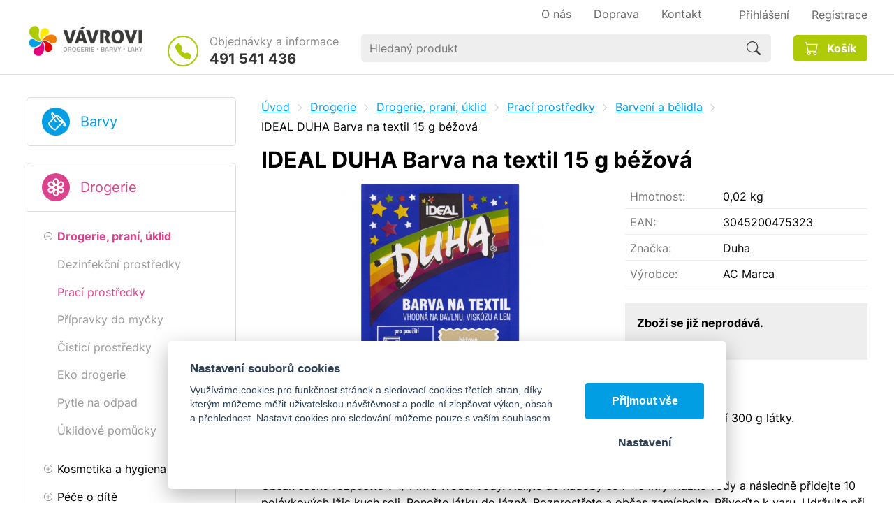

--- FILE ---
content_type: text/html; charset=UTF-8
request_url: https://ibarvy.com/duha-b-na-latky-c-32-bezova-15-g
body_size: 9974
content:
<!DOCTYPE html>
<html lang="cs">
   <head>
      <meta name="viewport" content="width=device-width, initial-scale=1.0">
      <meta charset="UTF-8">
      <meta name="keywords" content="IDEAL DUHA Barva na textil 15 g béžová">
      <meta name="robots" content="index,follow">
      <meta name="googlebot" content="code">
      <title>IDEAL DUHA Barva na textil 15 g béžová | iBarvy.com</title>
      <link rel="icon" type="image/x-icon" href="/img/favicon.ico">
      <link rel="stylesheet" type="text/css" href="/js/fancybox/jquery.fancybox-1.3.4.css">
      <link rel="stylesheet" type="text/css" href="/js/consent/cookieconsent.css">
      <link rel="stylesheet" type="text/css" href="/style.1744198330.css">
      
      <meta name="google-site-verification" content="fuoq0oAWz1kn7H3Sw7b8T5VLdgGmy1Pj4LzlcinSEG0">
      <script type="application/ld+json">
         [{"@context":"http:\/\/schema.org","@type":"Organization","url":"https:\/\/ibarvy.com","logo":"https:\/\/ibarvy.com\/img\/logo.png"},{"@context":"http:\/\/schema.org","@type":"WebSite","url":"https:\/\/ibarvy.com","name":"iBarvy.com"},{"@context":"http:\/\/schema.org","@type":"Product","name":"IDEAL DUHA Barva na textil 15 g b\u00e9\u017eov\u00e1","image":"https:\/\/ibarvy.com\/file\/pff6485-10923-jpg\/ideal-duha-barva-na-textil-bezova-15-g-l.jpg","gtin13":"3045200475323","manufacturer":{"@type":"Organization","name":"AC Marca"},"brand":{"@type":"Brand","name":"Duha"}},{"@context":"http:\/\/schema.org","@type":"BreadcrumbList","itemListElement":[{"@type":"ListItem","position":1,"item":{"@id":"https:\/\/ibarvy.com\/drogerie","name":"Drogerie"}},{"@type":"ListItem","position":2,"item":{"@id":"https:\/\/ibarvy.com\/drogerie-prani-uklid","name":"Drogerie, pran\u00ed, \u00faklid"}},{"@type":"ListItem","position":3,"item":{"@id":"https:\/\/ibarvy.com\/praci-prostredky","name":"Prac\u00ed prost\u0159edky"}},{"@type":"ListItem","position":4,"item":{"@id":"https:\/\/ibarvy.com\/barveni-a-belidla","name":"Barven\u00ed a b\u011blidla"}},{"@type":"ListItem","position":5,"item":{"@id":"https:\/\/ibarvy.com\/duha-b-na-latky-c-32-bezova-15-g","name":"IDEAL DUHA Barva na textil 15 g b\u00e9\u017eov\u00e1"}}]}]
      </script>
      <script src="/js/jquery-1.10.2.min.js"></script>
      <script defer src="/js/ll-cz.1743749799.js"></script>
      <script defer src="/js/podpora.1605049200.js"></script>
      <script defer src="/js/fancybox/fancybox_patch.js"></script>
      <script defer src="/js/bxslider/jquery.bxslider.min.js"></script>
      <script defer src="/js/basic.1743749799.js"></script>
      <script defer src="/js/eshop.1741785627.js"></script>
      <script defer src="/js/nasep.1656021600.js"></script>
      
   </head>
   <body class="neuvodni">
      <noscript id="nscrmsg"><div class="topMsg">Nemáte v prohlížeči zapnutý javascript. Některé prvky z tohoto důvodu mohou být nefunkční nebo jejich funkce může být omezena.</div></noscript>
      <div id="container">
         <header id="hlavickabg">
            <div class="max-sirka" id="hlavicka">
               <a href="/" id="hlogo"><img alt="Logo iBarvy.com" src="/img/logo.png"></a>
               <div id="hslogan"><img alt="Tradice od roku 1985" src="/img/vlajecka.svg"></div>
               <div id="htel">
                  <p>Objednávky a informace</p>
                  <p class="cislo"><a class="hoverline" href="tel:+420491541436">491 541 436</a></p>
               </div>
               <div id="hmenuplace">
                        <nav class="hmenu" id="nhmenu">
                     <div class="radic opener prvy">
               <a href="javascript:prepniMenu($('#nhmenu'))" class="shower"><span class="wasteofspace">Menu</span></a>
            </div><div class="extrawrap hider"><a class="hoverline radic prvy" href="/o-spolecnosti"><span class="msp l1">O nás</span></a>
      <a class="hoverline radic" href="/doprava"><span class="msp l1">Doprava</span></a>
      <a class="hoverline radic" href="/kontakt"><span class="msp l1">Kontakt</span></a>
      
            <div id="xlogin"></div>
         </div>      </nav>
                        <div id="login">
            <a href="/prihlaseni" class="uzivatel hoverline" onclick="return loginzobraz ('zakazLogin');"><span class="logintext">Přihlášení</span></a><span class="delic"></span><a href="/registrace" class="uzivatel2 hoverline">Registrace</a>
            <form id="zakazLogin-form" action="/prihlaseni" method="post" class="hid">
               <input type="hidden" name="form" value="zakazLogin">
               <div class="pwrap">
                  <p><label for="hzakazLoginemail">E-mail: </label><input type="text" name="email" id="hzakazLoginemail"></p>
                  <p><label for="hzakazLoginheslo">Heslo: </label><input type="password" name="heslo" id="hzakazLoginheslo"></p>
               </div>
               <button type="submit" class="tlacitko">Přihlásit</button>
               <div class="cleaner"></div>
               <p><label>&zwnj;</label><a href="/registrace/heslo">Zapomenuté heslo</a></p>
            </form>
         </div>               </div>
                     <div id="hledatObal">
         <form action="/vyhledej" method="post" onsubmit="$ ('#vyhledavaniterm').trigger ('focus');" id="vyhledavani">
            <input type="hidden" value="vyhledavani" name="form">
            <input class="q" type="text" name="term" id="vyhledavaniterm"                   onkeyup="naseptavac (event, $ (this));" onkeydown="naseptavac (event, $ (this));"
                   onfocus="naseptavac (event, $ (this));" onblur="skryjNaseptavac ($ (this));resposchov ($ ('#hledatObal'));"
                   placeholder="Hledaný produkt"><button class="tlacitko" type="submit" onclick="return overstep ($ ('#hledatObal'));">Hledat</button>
            <script>
               $ (document).ready (function ()
               {
                  $ ('#vyhledavaniterm').attr ('autocomplete', 'off').trigger ('blur');
               });
            </script>
         </form>
         <div id="naseptavac" class="hid"></div>
      </div>
                     <a id="kosinfo" href="/kosik"><span class="kosnadpis">Košík</span></a>            </div>
         </header> 
         <div id="strankabg">
            <div class="max-sirka" id="stranka">
                     <nav id="kat">
                     <ul class="katmenu" id="kat1">
               <li class="prvy">
                  <a class="katlink globshower" href="javascript:prepniMenu($('#kat1'))">Barvy<br><span class="mensi-pismo"></span></a>
               </li>
               <li class="hider"><a href="/akce-balsprej"><span class="rozklik plus">+</span><span class="katlink">AKCE BALSPREJ</span></a>
         <ul>
               <li class="hider"><a href="/bezbarve-laky-2"><span class="rozklik empty"></span><span class="katlink">Bezbarvé laky</span></a></li>
               <li class="hider"><a href="/zakladni-barvy"><span class="rozklik empty"></span><span class="katlink">Základní barvy</span></a></li>
               <li class="hider"><a href="/ral-odstiny-vrchni-barvy"><span class="rozklik empty"></span><span class="katlink">RAL odstíny - vrchní barvy</span></a></li>
            </ul></li>
               <li class="hider"><a href="/akce-max-color-znackovace"><span class="rozklik empty"></span><span class="katlink">AKCE MAX COLOR ZNAČKOVAČE</span></a></li>
               <li class="hider"><a href="/doprodej-primalex-ceramic"><span class="rozklik empty"></span><span class="katlink">DOPRODEJ PRIMALEX CERAMIC</span></a></li>
               <li class="hider"><a href="/akce-karbolineum-extra"><span class="rozklik empty"></span><span class="katlink">AKCE KARBOLINEUM EXTRA</span></a></li>
               <li class="hider"><a href="/casove-omezena-akce"><span class="rozklik empty"></span><span class="katlink">SUPER NABÍDKA</span></a></li>
               <li class="hider"><a href="/malirske-barvy"><span class="rozklik plus">+</span><span class="katlink">Malířské barvy</span></a>
         <ul>
               <li class="hider"><a href="/malirske-natery-bile"><span class="rozklik empty"></span><span class="katlink">Malířské nátěry bílé</span></a></li>
               <li class="hider"><a href="/malirske-natery-protiplisnove"><span class="rozklik empty"></span><span class="katlink">Malířské nátěry protiplísňové</span></a></li>
               <li class="hider"><a href="/antibakterialni-omyvatelne"><span class="rozklik empty"></span><span class="katlink">Antibakteriální omyvatelné</span></a></li>
               <li class="hider"><a href="/malirske-natery-barevne"><span class="rozklik empty"></span><span class="katlink">Malířské nátěry barevné</span></a></li>
               <li class="hider"><a href="/dekoracni-barvy-na-zed"><span class="rozklik empty"></span><span class="katlink">Dekorační barvy na zeď</span></a></li>
               <li class="hider"><a href="/thermoizolacni"><span class="rozklik empty"></span><span class="katlink">Thermoizolační</span></a></li>
               <li class="hider"><a href="/izolace-skvrn-plisni"><span class="rozklik empty"></span><span class="katlink">Izolace skvrn</span></a></li>
               <li class="hider"><a href="/penetrace"><span class="rozklik empty"></span><span class="katlink">Penetrace, adhézní můstek</span></a></li>
               <li class="hider"><a href="/tnovaci-barvy"><span class="rozklik empty"></span><span class="katlink">Tónovací barvy, malířský lesk</span></a></li>
               <li class="hider"><a href="/fasadni-barvy"><span class="rozklik empty"></span><span class="katlink">Fasádní nátěry bílé</span></a></li>
               <li class="hider"><a href="/fasadni-tonovaci-barvy-1"><span class="rozklik empty"></span><span class="katlink">Fasádní tónovací barvy</span></a></li>
               <li class="hider"><a href="/priprava-podkladu"><span class="rozklik empty"></span><span class="katlink">Příprava podkladu</span></a></li>
            </ul></li>
               <li class="hider"><a href="/fasadni-omitky-zakladni-nater"><span class="rozklik plus">+</span><span class="katlink">FASÁDNÍ OMÍTKY, ZÁKLADNÍ NÁTĚR</span></a>
         <ul>
               <li class="hider"><a href="/zakladni-nater"><span class="rozklik empty"></span><span class="katlink">Základní nátěr</span></a></li>
               <li class="hider"><a href="/omitky"><span class="rozklik empty"></span><span class="katlink">Omítky</span></a></li>
            </ul></li>
               <li class="hider"><a href="/barvy-na-drevo"><span class="rozklik plus">+</span><span class="katlink">Nátěry na dřevo</span></a>
         <ul>
               <li class="hider"><a href="/napoustedla"><span class="rozklik empty"></span><span class="katlink">Napouštědla</span></a></li>
               <li class="hider"><a href="/lighnofix"><span class="rozklik empty"></span><span class="katlink">Fungicidní přípravky</span></a></li>
               <li class="hider"><a href="/lazurovaci"><span class="rozklik empty"></span><span class="katlink">Lazury, impregnační nátěry</span></a></li>
               <li class="hider"><a href="/oleje-vosky"><span class="rozklik empty"></span><span class="katlink">Oleje,vosky,pigmenty do olejů</span></a></li>
               <li class="hider"><a href="/moridla"><span class="rozklik empty"></span><span class="katlink">Mořidla</span></a></li>
               <li class="hider"><a href="/bezbarve-laky"><span class="rozklik empty"></span><span class="katlink">Bezbarvé laky</span></a></li>
               <li class="hider"><a href="/zakladni"><span class="rozklik empty"></span><span class="katlink">Základní krycí</span></a></li>
               <li class="hider"><a href="/vrchni-kryci"><span class="rozklik empty"></span><span class="katlink">Vrchní krycí</span></a></li>
               <li class="hider"><a href="/3v1"><span class="rozklik empty"></span><span class="katlink">3v1 krycí</span></a></li>
            </ul></li>
               <li class="hider"><a href="/barvy-na-kov"><span class="rozklik plus">+</span><span class="katlink">Barvy a laky na kov</span></a>
         <ul>
               <li class="hider"><a href="/blokator-rzi"><span class="rozklik empty"></span><span class="katlink">Základní impregnační</span></a></li>
               <li class="hider"><a href="/zakladni-1"><span class="rozklik empty"></span><span class="katlink">Základní</span></a></li>
               <li class="hider"><a href="/vrchni-1"><span class="rozklik empty"></span><span class="katlink">Vrchní</span></a></li>
               <li class="hider"><a href="/2v1"><span class="rozklik empty"></span><span class="katlink">2v1, 3v1</span></a></li>
               <li class="hider"><a href="/primo-na-rez"><span class="rozklik empty"></span><span class="katlink">Přímo na rez</span></a></li>
               <li class="hider"><a href="/bezbarvy-lak-na-kov"><span class="rozklik empty"></span><span class="katlink">Bezbarvý lak na kov</span></a></li>
               <li class="hider"><a href="/radiator"><span class="rozklik empty"></span><span class="katlink">Radiátor</span></a></li>
               <li class="hider"><a href="/zaruvzdorne"><span class="rozklik empty"></span><span class="katlink">Žáruvzdorné</span></a></li>
               <li class="hider"><a href="/barvy-na-vany"><span class="rozklik empty"></span><span class="katlink">Barvy na vany</span></a></li>
               <li class="hider"><a href="/3v1-kovarska"><span class="rozklik empty"></span><span class="katlink">Kovářská 2v1, 3v1</span></a></li>
            </ul></li>
               <li class="hider"><a href="/barvy-na-strechu"><span class="rozklik plus">+</span><span class="katlink">Barvy na střechu a okap</span></a>
         <ul>
               <li class="hider"><a href="/blokator-rzi-1"><span class="rozklik empty"></span><span class="katlink">Základní impregnační</span></a></li>
               <li class="hider"><a href="/zakladni-2"><span class="rozklik empty"></span><span class="katlink">Základní</span></a></li>
               <li class="hider"><a href="/vrchni-2"><span class="rozklik empty"></span><span class="katlink">Vrchní</span></a></li>
               <li class="hider"><a href="/2v1-1"><span class="rozklik empty"></span><span class="katlink">2v1 a 3v1</span></a></li>
            </ul></li>
               <li class="hider"><a href="/barvy-na-beton-a-bazeny"><span class="rozklik plus">+</span><span class="katlink">BARVY NA BETON A BAZÉNY</span></a>
         <ul>
               <li class="hider"><a href="/barvy-na-beton-asfalt"><span class="rozklik empty"></span><span class="katlink">Barvy na beton</span></a></li>
               <li class="hider"><a href="/barvy-na-bazen"><span class="rozklik empty"></span><span class="katlink">Barvy na bazén</span></a></li>
            </ul></li>
               <li class="hider"><a href="/asfaltove-natery"><span class="rozklik empty"></span><span class="katlink">Asfaltové nátěry</span></a></li>
               <li class="hider"><a href="/barvy-na-specialni-povrchy"><span class="rozklik plus">+</span><span class="katlink">Barvy na speciální povrchy</span></a>
         <ul>
               <li class="hider"><a href="/barva-pro-primy-styk-potravinami-pitnou-vodou-a-pro-povrchovou-upravu-hracek"><span class="rozklik empty"></span><span class="katlink">Barva pro přímý s styk potravinami, pitnou vodou a pro povrchovou úpravu hraček.</span></a></li>
               <li class="hider"><a href="/barvy-na-plasty"><span class="rozklik empty"></span><span class="katlink">Barvy na plasty</span></a></li>
               <li class="hider"><a href="/barva-na-lajnovani"><span class="rozklik empty"></span><span class="katlink">Barva na lajnování</span></a></li>
            </ul></li>
               <li class="hider"><a href="/barvy-na-auto"><span class="rozklik plus">+</span><span class="katlink">AUTO, MOTO, KOLO</span></a>
         <ul>
               <li class="hider"><a href="/barvy-7"><span class="rozklik empty"></span><span class="katlink">Barvy na spodky, podvozky,dutiny</span></a></li>
               <li class="hider"><a href="/autokosmetika"><span class="rozklik empty"></span><span class="katlink">Autokosmetika</span></a></li>
               <li class="hider"><a href="/tmely"><span class="rozklik empty"></span><span class="katlink">Tmely a náhradní tužidla</span></a></li>
               <li class="hider"><a href="/plnice-pryskyrice"><span class="rozklik empty"></span><span class="katlink">Technická pryskyřice, tvrdidla, tužidla</span></a></li>
               <li class="hider"><a href="/laminovaci-souprava-nahradni-tkanina"><span class="rozklik empty"></span><span class="katlink">Laminovací souprava, náhradní tkanina</span></a></li>
               <li class="hider"><a href="/nemrznouci-smesi-a-rozmrazovace"><span class="rozklik empty"></span><span class="katlink">Nemrznoucí směsi</span></a></li>
               <li class="hider"><a href="/rozmrazovace"><span class="rozklik empty"></span><span class="katlink">Rozmrazovače</span></a></li>
               <li class="hider"><a href="/skrabky-lopatky"><span class="rozklik empty"></span><span class="katlink">Škrabky, lopatky</span></a></li>
               <li class="hider"><a href="/kolo"><span class="rozklik empty"></span><span class="katlink">Kolo</span></a></li>
            </ul></li>
               <li class="hider"><a href="/spreje"><span class="rozklik plus">+</span><span class="katlink">Spreje, maziva</span></a>
         <ul>
               <li class="hider"><a href="/zakladni-3"><span class="rozklik empty"></span><span class="katlink">Základní</span></a></li>
               <li class="hider"><a href="/ral"><span class="rozklik empty"></span><span class="katlink">Vrchní</span></a></li>
               <li class="hider"><a href="/2v1-2"><span class="rozklik empty"></span><span class="katlink">2v1</span></a></li>
               <li class="hider"><a href="/metaliza"><span class="rozklik empty"></span><span class="katlink">Metalíza</span></a></li>
               <li class="hider"><a href="/chrome-effect"><span class="rozklik empty"></span><span class="katlink">Chrome effect</span></a></li>
               <li class="hider"><a href="/kridovy"><span class="rozklik empty"></span><span class="katlink">Křídový</span></a></li>
               <li class="hider"><a href="/skoda-program"><span class="rozklik empty"></span><span class="katlink">Škoda program</span></a></li>
               <li class="hider"><a href="/bezbarve-laky-1"><span class="rozklik empty"></span><span class="katlink">Bezbarvé laky</span></a></li>
               <li class="hider"><a href="/znackovaci"><span class="rozklik empty"></span><span class="katlink">Značkovací</span></a></li>
               <li class="hider"><a href="/zaruvzdorny"><span class="rozklik empty"></span><span class="katlink">Žáruvzdorný</span></a></li>
               <li class="hider"><a href="/maziva"><span class="rozklik empty"></span><span class="katlink">Maziva, oleje</span></a></li>
               <li class="hider"><a href="/na-disky"><span class="rozklik empty"></span><span class="katlink">Na disky a brzdy</span></a></li>
               <li class="hider"><a href="/plnice-a-tmely"><span class="rozklik empty"></span><span class="katlink">Plniče, stříkací tmel</span></a></li>
               <li class="hider"><a href="/na-spodky-a-dutiny"><span class="rozklik empty"></span><span class="katlink">Na spodky,dutiny,nárazníky</span></a></li>
               <li class="hider"><a href="/na-bilou-techniku"><span class="rozklik empty"></span><span class="katlink">Na bílou techniku</span></a></li>
               <li class="hider"><a href="/dekoracni"><span class="rozklik empty"></span><span class="katlink">Dekorační</span></a></li>
               <li class="hider"><a href="/ostatni"><span class="rozklik empty"></span><span class="katlink">Speciální</span></a></li>
               <li class="hider"><a href="/kartuse"><span class="rozklik empty"></span><span class="katlink">Kartuše</span></a></li>
               <li class="hider"><a href="/prislusenstvi-3"><span class="rozklik empty"></span><span class="katlink">Příslušenství</span></a></li>
            </ul></li>
               <li class="hider"><a href="/redidla-technicke-kapaliny"><span class="rozklik plus">+</span><span class="katlink">Ředidla, technické kapaliny</span></a>
         <ul>
               <li class="hider"><a href="/redidla-1"><span class="rozklik empty"></span><span class="katlink">Ředidla</span></a></li>
               <li class="hider"><a href="/odrezovace"><span class="rozklik empty"></span><span class="katlink">Odrezovače</span></a></li>
               <li class="hider"><a href="/odmastovadla"><span class="rozklik empty"></span><span class="katlink">Odmašťovadla</span></a></li>
               <li class="hider"><a href="/destilovana-voda"><span class="rozklik empty"></span><span class="katlink">Destilovaná voda</span></a></li>
               <li class="hider"><a href="/technicke-kapaliny"><span class="rozklik empty"></span><span class="katlink">Technické kapaliny</span></a></li>
               <li class="hider"><a href="/do-topnych-systemu-friterm"><span class="rozklik empty"></span><span class="katlink">Do topných systémů - FRITERM</span></a></li>
               <li class="hider"><a href="/odstranovac-starych-nateru"><span class="rozklik empty"></span><span class="katlink">Odstrańovač starých nátěrů</span></a></li>
            </ul></li>
               <li class="hider"><a href="/tmely-lepidla-stuky"><span class="rozklik plus">+</span><span class="katlink">Tmely, lepidla, štuky, PU pěny</span></a>
         <ul>
               <li class="hider"><a href="/tmely-na-drevo"><span class="rozklik empty"></span><span class="katlink">Tmely na dřevo</span></a></li>
               <li class="hider"><a href="/tmely-2"><span class="rozklik empty"></span><span class="katlink">Tmely</span></a></li>
               <li class="hider"><a href="/lepidla"><span class="rozklik empty"></span><span class="katlink">Lepidla</span></a></li>
               <li class="hider"><a href="/stuky"><span class="rozklik empty"></span><span class="katlink">Tmely v kartuši</span></a></li>
               <li class="hider"><a href="/chemicke-kotvy"><span class="rozklik empty"></span><span class="katlink">Chemické kotvy, příslušenství</span></a></li>
               <li class="hider"><a href="/pu-peny"><span class="rozklik empty"></span><span class="katlink">PU pěny, příslušenství</span></a></li>
               <li class="hider"><a href="/sadra"><span class="rozklik empty"></span><span class="katlink">Sádra</span></a></li>
               <li class="hider"><a href="/cement"><span class="rozklik empty"></span><span class="katlink">Cement</span></a></li>
               <li class="hider"><a href="/sklenarske-tmely"><span class="rozklik empty"></span><span class="katlink">Sklenářské tmely</span></a></li>
               <li class="hider"><a href="/malirske-beloby"><span class="rozklik empty"></span><span class="katlink">Malířské běloby</span></a></li>
               <li class="hider"><a href="/specialni"><span class="rozklik empty"></span><span class="katlink">Speciální</span></a></li>
            </ul></li>
               <li class="hider"><a href="/k-malovani-a-natirani"><span class="rozklik plus">+</span><span class="katlink">K malování a natírání</span></a>
         <ul>
               <li class="hider"><a href="/stetce-stetky-zarohaky"><span class="rozklik empty"></span><span class="katlink">Štětce, zároháky</span></a></li>
               <li class="hider"><a href="/stetky-1"><span class="rozklik empty"></span><span class="katlink">Štětky</span></a></li>
               <li class="hider"><a href="/soupravy-valecku"><span class="rozklik empty"></span><span class="katlink">Soupravy válečků</span></a></li>
               <li class="hider"><a href="/valecky-1"><span class="rozklik empty"></span><span class="katlink">Válečky</span></a></li>
               <li class="hider"><a href="/haky"><span class="rozklik empty"></span><span class="katlink">Háky, držadla</span></a></li>
               <li class="hider"><a href="/malirske-pasky"><span class="rozklik empty"></span><span class="katlink">Pásky malířské a fasádní</span></a></li>
               <li class="hider"><a href="/flie"><span class="rozklik empty"></span><span class="katlink">Fólie, CQ fólie</span></a></li>
               <li class="hider"><a href="/valecky-sita-drzadla-soupravy-valecku"><span class="rozklik empty"></span><span class="katlink">Teleskopické  tyče, vaničky</span></a></li>
               <li class="hider"><a href="/mrizky"><span class="rozklik empty"></span><span class="katlink">Mřížky, kbelíky, rukavice, misky</span></a></li>
               <li class="hider"><a href="/spachtle"><span class="rozklik empty"></span><span class="katlink">Špachtle, škrabky, kartáče</span></a></li>
               <li class="hider"><a href="/brusivo-1"><span class="rozklik empty"></span><span class="katlink">Brusivo, držadlo na brusivo</span></a></li>
               <li class="hider"><a href="/kobercove-textilni-upevnovaci-pasky"><span class="rozklik empty"></span><span class="katlink">Pásky - kobercové,textilní, opravné</span></a></li>
               <li class="hider"><a href="/odlamovaci-noze"><span class="rozklik empty"></span><span class="katlink">Odlamovací nože a čepele</span></a></li>
               <li class="hider"><a href="/ochranne-pomucky"><span class="rozklik empty"></span><span class="katlink">Ochranné pomůcky</span></a></li>
               <li class="hider"><a href="/ostatni-8"><span class="rozklik empty"></span><span class="katlink">Ostatní</span></a></li>
            </ul></li>
               <li class="hider"><a href="/likvidace-plisni-a-vlhkosti"><span class="rozklik plus">+</span><span class="katlink">Prevence a likvidace plísní</span></a>
         <ul>
               <li class="hider"><a href="/prevence-plisni"><span class="rozklik empty"></span><span class="katlink">Prevence proti plísní</span></a></li>
               <li class="hider"><a href="/prevence-a-likvidace-plisni"><span class="rozklik empty"></span><span class="katlink">Likvidace plísní</span></a></li>
            </ul></li>
               <li class="hider"><a href="/strecova-folie-1"><span class="rozklik empty"></span><span class="katlink">STREČOVÁ FÓLIE</span></a></li>
               <li class="hider"><a href="/ostatni-zbozi"><span class="rozklik empty"></span><span class="katlink">Ostatní zboží</span></a></li>
               <li class="hider"><a href="/sklovlaknite-tapety"><span class="rozklik empty"></span><span class="katlink">Sklovláknité tapety</span></a></li>
               <li class="hider"><a href="/vyprodej-1"><span class="rozklik empty"></span><span class="katlink">VÝPRODEJ</span></a></li>
               <li class="hider"><a href="/bazar"><span class="rozklik empty"></span><span class="katlink">VÝPRODEJ PROŠLÁ EXPIRACE</span></a></li>
            </ul></li>            </ul>
                        <ul class="katmenu" id="kat2">
               <li class="prvy">
                  <a class="katlink globshower" href="javascript:prepniMenu($('#kat2'))">Drogerie<br><span class="mensi-pismo"></span></a>
               </li>
               <li class="hiderMark mobcloseMark active"><a href="/drogerie-prani-uklid"><span class="rozklik minus">-</span><span class="katlink">Drogerie, praní, úklid</span></a>
         <ul>
               <li class="hiderMark mobcloseMark"><a href="/dezinfekcni-prostredky"><span class="rozklik empty"></span><span class="katlink">Dezinfekční prostředky</span></a></li>
               <li class="hiderMark mobcloseMark active"><a href="/praci-prostredky"><span class="rozklik empty"></span><span class="katlink">Prací prostředky</span></a></li>
               <li class="hiderMark mobcloseMark"><a href="/pripravky-do-mycky"><span class="rozklik empty"></span><span class="katlink">Přípravky do myčky</span></a></li>
               <li class="hiderMark mobcloseMark"><a href="/cistici-prostredky"><span class="rozklik empty"></span><span class="katlink">Čisticí prostředky</span></a></li>
               <li class="hiderMark mobcloseMark"><a href="/eko-drogerie"><span class="rozklik empty"></span><span class="katlink">Eko drogerie</span></a></li>
               <li class="hiderMark mobcloseMark"><a href="/pytle-na-odpad"><span class="rozklik empty"></span><span class="katlink">Pytle na odpad</span></a></li>
               <li class="hiderMark mobcloseMark"><a href="/uklidove-pomucky"><span class="rozklik empty"></span><span class="katlink">Úklidové pomůcky</span></a></li>
            </ul></li>
               <li class="hiderMark mobcloseMark"><a href="/kosmetika-a-hygiena"><span class="rozklik plus">+</span><span class="katlink">Kosmetika a hygiena</span></a>
         <ul>
               <li class="hiderMark mobcloseMark"><a href="/hygienicke-potreby"><span class="rozklik empty"></span><span class="katlink">Hygienické potřeby</span></a></li>
               <li class="hiderMark mobcloseMark"><a href="/vlasova-kosmetika-1"><span class="rozklik empty"></span><span class="katlink">Vlasová kosmetika</span></a></li>
               <li class="hiderMark mobcloseMark"><a href="/telova-kosmetika-1"><span class="rozklik empty"></span><span class="katlink">Tělová kosmetika</span></a></li>
               <li class="hiderMark mobcloseMark"><a href="/pletova-kosmetika"><span class="rozklik empty"></span><span class="katlink">Pleťová kosmetika</span></a></li>
               <li class="hiderMark mobcloseMark"><a href="/pece-o-zuby"><span class="rozklik empty"></span><span class="katlink">Péče o zuby</span></a></li>
               <li class="hiderMark mobcloseMark"><a href="/dekorativni-kosmetika"><span class="rozklik empty"></span><span class="katlink">Dekorativní kosmetika</span></a></li>
               <li class="hiderMark mobcloseMark"><a href="/ostatni-2"><span class="rozklik empty"></span><span class="katlink">Ostatní</span></a></li>
            </ul></li>
               <li class="hiderMark mobcloseMark"><a href="/pece-o-dite"><span class="rozklik plus">+</span><span class="katlink">Péče o dítě</span></a>
         <ul>
               <li class="hiderMark mobcloseMark"><a href="/detske-podlozky-a-pleny"><span class="rozklik empty"></span><span class="katlink">Dětské podložky a pleny</span></a></li>
               <li class="hiderMark mobcloseMark"><a href="/vlhcene-ubrousky-1"><span class="rozklik empty"></span><span class="katlink">Vlhčené ubrousky</span></a></li>
               <li class="hiderMark mobcloseMark"><a href="/mleka-kremy-oleje-a-zasypy"><span class="rozklik empty"></span><span class="katlink">Mléka, krémy, oleje a zásypy</span></a></li>
               <li class="hiderMark mobcloseMark"><a href="/vlasova-telova-kosmetiky"><span class="rozklik empty"></span><span class="katlink">Vlasová, tělová kosmetika</span></a></li>
               <li class="hiderMark mobcloseMark"><a href="/opalovaci-prostredky-1"><span class="rozklik empty"></span><span class="katlink">Opalovací prostředky</span></a></li>
               <li class="hiderMark mobcloseMark"><a href="/ustni-hygiena-1"><span class="rozklik empty"></span><span class="katlink">Ústní hygiena</span></a></li>
               <li class="hiderMark mobcloseMark"><a href="/detska-mydla"><span class="rozklik empty"></span><span class="katlink">Dětská mýdla</span></a></li>
               <li class="hiderMark mobcloseMark"><a href="/darkove-sady"><span class="rozklik empty"></span><span class="katlink">Dárkové sady</span></a></li>
               <li class="hiderMark mobcloseMark"><a href="/ostatni-3"><span class="rozklik empty"></span><span class="katlink">Ostatní</span></a></li>
            </ul></li>
               <li class="hiderMark mobcloseMark"><a href="/dum-hobby-zahrada"><span class="rozklik plus">+</span><span class="katlink">Dům, hobby, zahrada</span></a>
         <ul>
               <li class="hiderMark mobcloseMark"><a href="/bazenova-chemie"><span class="rozklik empty"></span><span class="katlink">Bazénová chemie</span></a></li>
               <li class="hiderMark mobcloseMark"><a href="/chovatelske-potreby"><span class="rozklik empty"></span><span class="katlink">Chovatelské potřeby</span></a></li>
               <li class="hiderMark mobcloseMark"><a href="/hubeni-skudcu"><span class="rozklik empty"></span><span class="katlink">Hubení škůdců</span></a></li>
               <li class="hiderMark mobcloseMark"><a href="/zahradniceni"><span class="rozklik empty"></span><span class="katlink">Zahradničení</span></a></li>
               <li class="hiderMark mobcloseMark"><a href="/pracovni-odevy-a-ochranne-pomucky"><span class="rozklik empty"></span><span class="katlink">Pracovní oděvy a ochranné pomůcky</span></a></li>
               <li class="hiderMark mobcloseMark"><a href="/pro-cestovani"><span class="rozklik empty"></span><span class="katlink">Pro cestování</span></a></li>
               <li class="hiderMark mobcloseMark"><a href="/pro-domacnost"><span class="rozklik empty"></span><span class="katlink">Pro domácnost</span></a></li>
               <li class="hiderMark mobcloseMark"><a href="/odvlhcovace"><span class="rozklik empty"></span><span class="katlink">Pohlcovače vlhkosti</span></a></li>
               <li class="hiderMark mobcloseMark"><a href="/ostatni-4"><span class="rozklik empty"></span><span class="katlink">Ostatní</span></a></li>
            </ul></li>
               <li class="hiderMark mobcloseMark"><a href="/parfemy-deodoranty"><span class="rozklik plus">+</span><span class="katlink">Parfémy, deodoranty</span></a>
         <ul>
               <li class="hiderMark mobcloseMark"><a href="/damske-5"><span class="rozklik empty"></span><span class="katlink">Dámské</span></a></li>
               <li class="hiderMark mobcloseMark"><a href="/panske-5"><span class="rozklik empty"></span><span class="katlink">Pánské</span></a></li>
            </ul></li>
               <li class="hiderMark mobcloseMark"><a href="/darkove-sady-3"><span class="rozklik plus">+</span><span class="katlink">Dárkové sady</span></a>
         <ul>
               <li class="hiderMark mobcloseMark"><a href="/damske-6"><span class="rozklik empty"></span><span class="katlink">Dámské</span></a></li>
               <li class="hiderMark mobcloseMark"><a href="/panske-6"><span class="rozklik empty"></span><span class="katlink">Pánské</span></a></li>
               <li class="hiderMark mobcloseMark"><a href="/detske-1"><span class="rozklik empty"></span><span class="katlink">Dětské</span></a></li>
               <li class="hiderMark mobcloseMark"><a href="/darkove-tasky-a-obaly"><span class="rozklik empty"></span><span class="katlink">Dárkové tašky a obaly</span></a></li>
            </ul></li>
               <li class="hiderMark mobcloseMark"><a href="/galanterie-1"><span class="rozklik plus">+</span><span class="katlink">Galanterie</span></a>
         <ul>
               <li class="hiderMark mobcloseMark"><a href="/nuzky"><span class="rozklik empty"></span><span class="katlink">Nůžky</span></a></li>
               <li class="hiderMark mobcloseMark"><a href="/pinzety"><span class="rozklik empty"></span><span class="katlink">Pinzety</span></a></li>
               <li class="hiderMark mobcloseMark"><a href="/hrebeny-kartace"><span class="rozklik empty"></span><span class="katlink">Hřebeny, kartáče</span></a></li>
               <li class="hiderMark mobcloseMark"><a href="/kosmeticka-zrcatka"><span class="rozklik empty"></span><span class="katlink">Kosmetická zrcátka</span></a></li>
               <li class="hiderMark mobcloseMark"><a href="/kosmeticke-tasticky"><span class="rozklik empty"></span><span class="katlink">Kosmetické taštičky</span></a></li>
               <li class="hiderMark mobcloseMark"><a href="/pilniky"><span class="rozklik empty"></span><span class="katlink">Pilníky</span></a></li>
               <li class="hiderMark mobcloseMark"><a href="/kleste-a-klesticky"><span class="rozklik empty"></span><span class="katlink">Kleště a kleštičky</span></a></li>
               <li class="hiderMark mobcloseMark"><a href="/manikury"><span class="rozklik empty"></span><span class="katlink">Manikúra</span></a></li>
               <li class="hiderMark mobcloseMark"><a href="/ostatni-5"><span class="rozklik empty"></span><span class="katlink">Ostatní</span></a></li>
            </ul></li>
               <li class="hiderMark mobcloseMark"><a href="/bizuterie"><span class="rozklik plus">+</span><span class="katlink">Bižuterie</span></a>
         <ul>
               <li class="hiderMark mobcloseMark"><a href="/celenky"><span class="rozklik empty"></span><span class="katlink">Čelenky</span></a></li>
               <li class="hiderMark mobcloseMark"><a href="/gumicky"><span class="rozklik empty"></span><span class="katlink">Gumičky</span></a></li>
               <li class="hiderMark mobcloseMark"><a href="/sponky"><span class="rozklik empty"></span><span class="katlink">Sponky</span></a></li>
               <li class="hiderMark mobcloseMark"><a href="/perka"><span class="rozklik empty"></span><span class="katlink">Pérka</span></a></li>
               <li class="hiderMark mobcloseMark"><a href="/skripce"><span class="rozklik empty"></span><span class="katlink">Skřipce</span></a></li>
               <li class="hiderMark mobcloseMark"><a href="/pinetky"><span class="rozklik empty"></span><span class="katlink">Pinetky</span></a></li>
               <li class="hiderMark mobcloseMark"><a href="/prolamovacky"><span class="rozklik empty"></span><span class="katlink">Prolamovačky</span></a></li>
               <li class="hiderMark mobcloseMark"><a href="/ostatni-6"><span class="rozklik empty"></span><span class="katlink">Ostatní</span></a></li>
            </ul></li>
               <li class="hiderMark mobcloseMark"><a href="/vyprodej"><span class="rozklik empty"></span><span class="katlink">VÝPRODEJ</span></a></li>
               <li class="hiderMark mobcloseMark"><a href="/vyprodej-prosla-expirace"><span class="rozklik empty"></span><span class="katlink">VÝPRODEJ PROŠLÁ EXPIRACE</span></a></li>            </ul>
               </nav>
                     <div id="telo">
                  <nav class="drobnav">
               <span><a href="/">Úvod</a>
               </span><span class="odd"><img alt="&gt;" src="/img/zobacek.png">
               </span><span><a href="/drogerie">Drogerie</a>
               </span><span class="odd"><img alt="&gt;" src="/img/zobacek.png">
               </span><span><a href="/drogerie-prani-uklid">Drogerie, praní, úklid</a>
               </span><span class="odd"><img alt="&gt;" src="/img/zobacek.png">
               </span><span><a href="/praci-prostredky">Prací prostředky</a>
               </span><span class="odd"><img alt="&gt;" src="/img/zobacek.png">
               </span><span><a href="/barveni-a-belidla">Barvení a bělidla</a>
               </span><span class="odd"><img alt="&gt;" src="/img/zobacek.png">
               </span><span>IDEAL DUHA Barva na textil 15 g béžová
               </span>
            </nav><h1>IDEAL DUHA Barva na textil 15 g béžová</h1>
<div class="obsah produkt-det">
      <div>
      <div class="fotosloupec">
               <div class="stitky">
            </div>
               <div class="fotka-hlavni">
            &zwnj;<a
                  href="/file/pff6485-10923-jpg/ideal-duha-barva-na-textil-bezova-15-g-l.jpg" class="lightbox" data-rel="glr"
                  title="IDEAL DUHA Barva na textil 15 g béžová"><img src="/file/pfd6485-10923-jpg/ideal-duha-barva-na-textil-bezova-15-g-l.jpg" alt="IDEAL DUHA Barva na textil 15 g béžová"></a>&zwnj;         </div>
               </div><div class="vpravo">
         
               <div class="radek">
                  <label>Hmotnost: </label><span id="hmotnost">0,02 kg</span>
               </div>
               <div class="radek">
                  <label>EAN: </label><span>3045200475323</span>
               </div>
               <div class="radek">
                  <label>Značka: </label><span>Duha</span>
               </div>
               <div class="radek">
                  <label>Výrobce: </label><span>AC Marca</span>
               </div>
               <fieldset class="gbg uzsi nalevo"><p class="tucny">Zboží se již neprodává.</p></fieldset>      </div>
   </div>
   <div class="cleaner"></div>
   <div></div>
   <div class="zalozky">
      <div class="radzalozky hid">
                     <div class="zalozka">
               <span class="gbg">Popis</span>
               <a class="hid" href="#" onclick="return prepniZalozku ($ (this));" data-vazano="zal0">Popis</a>
            </div>
                     <div class="cleaner"></div>
      </div>
               <div id="zal0" class="zalObsah">
            <h2 class="hid">Popis</h2>
            <p><strong>Ideal Duha barva na textil</strong>, která je vhodná na bavlnu, len a viskozu. Jedno balení obarví 300 g látky. </p>
<p><strong>Ruční barvení: </strong></p>
<p>Obsah sáčku rozpusťte v 1/4 litru vroucí vody. Nalijte do nádoby se 7-10 litry vlažné vody a následně přidejte 10 polévkových lžic kuch.soli. Ponořte látku do lázně. Rozprostřete a občas zamíchejte. Přiveďte k varu. Udržujte při mírném varu 20 minut. Následně odstavte a občas promíchejte až voda téměř vychladne. Obarvenou látku máchejte ve studené vodě, dokud není voda čirá.</p>
<p><strong>Barvení v pračce:</strong></p>
<p>Obsah sáčku rozpusťte v 1/4 litru vroucí vody a nalijte přímo do bubnu pračky. Přidejte následně 10 polévkových lžic kuch.soli. Vložte látku do bubnu a použijte program s nejvyšší teplotou - to je 80 či 90°C a bez předpírky. Po ukončení cyklu látku vyjměte.</p>
<p><strong>Vyčištění pračky: </strong></p>
<p>Pro odstranění zbytků barvy nastavte program s nejvyší teplotou - to je  80 či 90°C. Přidejte do pračky minimální dávku pracího prášku a 200 ml bělícího přípravku - například savo a přidejte kus staré látky, který zachytí případné zbytky barvy.</p>            <div class="cleaner"></div>
         </div>
            </div>
   </div>
<div class="kform" id="kontaktformNav">
      <h2>Napište nám, poradíme vám s použitím tohoto produktu!</h2>         <form action="#kontaktformNav" method="post" onsubmit="
               if (!checkForm ($ (this)))
               {
                  return false;
               }
               " id="kForm1">
            <input type="hidden" name="form" value="kForm1">
            <div id="kForm1vysledek">
                           </div>
            <div class="l sloup">
               <p class="bblcntnr">
                  <label  class="readerhelp" for="kForm1jmeno">Jméno a příjmení                  </label><input class="stretch" type="text" name="jmeno" id="kForm1jmeno" placeholder="Jméno a příjmení" onfocus="unbubbleField ($ (this));" onblur="bubbleField ($ (this));" data-check="any" data-errmsg="msg_name">
               </p>
            </div><div class="r sloup">
               <p class="bblcntnr">
                  <label  class="readerhelp" for="kForm1female">Váš e-mail                  </label><input class="stretch" type="text" name="female" id="kForm1female" placeholder="Váš e-mail" onfocus="unbubbleField ($ (this));" onblur="bubbleField ($ (this));" data-check="mail" data-errmsg="msg_mail">
               </p>
            </div>
            <p class="post">
               <label for="kForm1ee-mail">* Nevyplňovat</label><input
                  type="email" name="ee-mail" id="kForm1ee-mail">
            </p>
            <div class="l sloup">
               <p class="bblcntnr">
                  <label  class="readerhelp" for="kForm1telefon">Telefon                  </label><input class="stretch" type="tel" name="telefon" id="kForm1telefon" placeholder="Telefon" onfocus="unbubbleField ($ (this))" onblur="bubbleField ($ (this))" data-check="phone" data-errmsg="msg_tel">
               </p>
            </div><div class="r sloup">
               <p>
                  <label  class="readerhelp" for="kForm1predmet">Předmět                  </label><input class="stretch" type="text" name="predmet" id="kForm1predmet" placeholder="Předmět zprávy" onfocus="unbubbleField ($ (this));" onblur="bubbleField ($ (this));" data-check="any" data-errmsg="msg_predmet">
               </p>
            </div>
            <p class="post">
               <label  class="readerhelp" for="kForm1ee-mail">Falešný email, nevyplňujte               </label><input class="stretch" type="email" name="ee-mail" id="kForm1ee-mail" placeholder="Falešný email, nevyplňujte">
            </p>
            <p class="bblcntnr">
               <label  class="readerhelp" for="kForm1zprava">Zpráva               </label><textarea class="stretch" name="zprava" id="kForm1zprava" placeholder="Zpráva" onfocus="unbubbleField ($ (this));" onblur="bubbleField ($ (this));" data-check="any" data-errmsg="msg_zprava"></textarea>
            </p>            
            <p class="post">
               <label  class="readerhelp" for="kForm1antispam">Ponechte nezměněné               </label><input class="stretch" type="text" name="antispam" id="kForm1antispam" value="3Vs+GCYC9b6TPHj+Q7nwc6oMAhUr54LFQBehhXTAIg4=">
            </p>
            <div class="js_error_list"></div>
            <div class="formgrid">
               <p class="f1">
                  <label class="post" for="kForm1submit">Pro odeslání klikněte na druhé tlačítko</label>
                  <button type="submit" class="tlacitko post" name="submit" id="kForm1submit" value="1">Odeslat</button>
                  <button type="submit" class="tlacitko rest" name="clear" value="1">Odeslat</button>
               </p>
               <p class="f2">
                  <a href="/souhlas-se-zpracovanim-osobnich-udaju" target="_blank">Informace o ochraně osobních údajů</a>
               </p>
               <div class="f3">
                  <p>Zpráva bude odeslána na náš e-mail, odpovíme Vám nejpozději do 2 pracovních dnů. Většinou to ale bývá do pár hodin.</p>
<p>Pro nákup použijte prosím tlačítko Vložit do košíku, formulář neslouží pro objednání.</p>               </div>
            </div>
         </form>
      </div>               </div>
            </div>
         </div>
         <footer id="patickabg">
            <div id="paticka" class="max-sirka">
               <div class="sl-box" id="pbox1">
                  <h2>Kontakty a dotazy</h2>
                  <table border="0">
<tbody>
<tr>
<td style="vertical-align: top;"><img src="/file/ttf1005-7-jpg/dsc08428.jpg" alt=""></td>
<td style="vertical-align: top;">
<p>David Vávra</p>
<p><a href="tel:+420491541436"><strong>491 541 436</strong></a> <br><strong><a href="mailto:vavra@ibarvy.com">vavra@ibarvy.com</a></strong></p>
<p><a href="https://www.facebook.com/Ibarvycom?locale=cs_CZ">facebook</a>   <a href="https://www.instagram.com/ibarvy_com/">instagram</a></p>
<p><a href="/kontakt">Více kontaktů</a></p>
</td>
</tr>
</tbody>
</table>               </div>
               <div class="sl-box" id="pbox2">
                  <h2>Často hledáte</h2>
                  <p><a href="/friterm-e-stabil-25l--na-objednani">Friterm 25 l</a></p>
<p><a href="/biolih-palivo-pro-lihove-krby-na-bazi-ethanolu-3l-palivo-do-biokrbu">BIOLÍH 3l palivo pro lihové krby na bázi ethanolu -palivo do biokrbů</a></p>
<p><a href="/vyhledej?term=karbolineum">Detecha Karbolineum extra</a></p>
<p><a href="/fest-b-s2141-seda-0111-5-kg">FEST- B S2141-0111 ŠEDÝ 12 KG</a></p>               </div>
               <div class="sl-box" id="pbox3">
                  <h2>Menu</h2>
                  <p><a href="/barvy">Barvy</a></p>
<p><a href="/drogerie">Drogerie</a></p>
<p><a href="/o-spolecnosti">O nás</a></p>
<p><a href="/doprava">Doprava</a></p>
<p><a href="/obchodni-podminky">Obchodní podmínky</a></p>
<p><a href="/kontakt">Kontakt</a></p>               </div>
               <div class="sl-box" id="pbox4">
                  <div id="showHeurekaBadgeHere-3"></div>
               </div>
            </div>
            <div id="zakoncenibg">
               <div id="zakonceni" class="max-sirka">
                  <a class="pod" href="/podporujeme">Podporujeme</a> |
               <a href="/souhlas-se-zpracovanim-osobnich-udaju">Souhlas se zpracováním osobních údajů</a> |                   <a href="#" data-cc="c-settings">Cookies</a>
                  | <a href="/mapa-stranek">Mapa stránek</a>
                                       | <a href="/vymena-odkazu">Výměna odkazů</a>
                                    </div>
                           </div>
         </footer>
      </div>
      
      <script src="/js/consent/cookieconsent.js"></script>
      <script src="/js/consent/cookiesinit.js"></script>
      <script>
      window.dataLayer = window.dataLayer || []; function gtag(){dataLayer.push(arguments);} gtag('consent', 'default', {'ad_storage': allow_ad?'granted':'denied','ad_user_data': allow_ad?'granted':'denied','ad_personalization': allow_ad?'granted':'denied','analytics_storage': allow_anal?'granted':'denied','wait_for_update': 500});
      if (!allow_ad) {gtag('set', 'allow_ad_personalization_signals', false);}
      gtag('js', new Date());
      gtag('config', 'G-NRFL3XDYXG');
      gtag('config', 'AW-1006426325');
      if (allow_ad) {gtag('event','page_view',{'send_to':'AW-1006426325'});}
      ;</script>
      <script async src="https://www.googletagmanager.com/gtag/js"></script>
      <script class="reeerun">gtag('event', 'view_item', {"items":[{"item_id":"G006485","item_name":"IDEAL DUHA Barva na textil 15 g b\u00e9\u017eov\u00e1","item_brand":"Duha","item_category":"Drogerie | Drogerie, pran\u00ed, \u00faklid | Prac\u00ed prost\u0159edky | Barven\u00ed a b\u011blidla","affiliation":"iBarvy.com"}]});
      </script>
      <script async src="/js/spy_ga.1730712796.js"></script>
      <script src="https://c.seznam.cz/js/rc.js"></script>
      <script>
      if (window.rc) {
      if (window.rc.retargetingHit) { window.rc.retargetingHit({ rtgId: 72938, consent: allow_ad?1:0 }); }
      }
      </script>
      <script>
          (function(t, r, a, c, k, i, n, g) {t['ROIDataObject'] = k;
          t[k]=t[k]||function(){(t[k].q=t[k].q||[]).push(arguments)},t[k].c=i;n=r.createElement(a),
          g=r.getElementsByTagName(a)[0];n.async=1;n.src=c;g.parentNode.insertBefore(n,g)
          })(window, document, 'script', '//www.heureka.cz/ocm/sdk.js?version=2&page=product_detail', 'heureka', 'cz');
      </script>
      <template id="tpl_modaldialog">
   <div id="modalbase" class="modalrm"><div id="modaldialog">
         <a class="dialogclose modalrm" href="#">X</a>
      </div></div>
</template>   </body>
</html>

--- FILE ---
content_type: text/css
request_url: https://ibarvy.com/style.1744198330.css
body_size: 9951
content:
/*========= obecně písma a prvotní vzhled ==============================================*/
/* latin */
@font-face {
  font-family: 'Inter';
  font-style: normal;
  font-weight: 100 900;
  font-display: swap;
  src: url(/img/inter/latin_N_var.woff2) format('woff2');
  unicode-range: U+0000-00FF, U+0131, U+0152-0153, U+02BB-02BC, U+02C6, U+02DA, U+02DC, U+0304, U+0308, U+0329, U+2000-206F, U+2074, U+20AC, U+2122, U+2191, U+2193, U+2212, U+2215, U+FEFF, U+FFFD;
}
/* latin-ext */
@font-face {
  font-family: 'Inter';
  font-style: normal;
  font-weight: 100 900;
  font-display: swap;
  src: url(/img/inter/lext_N_var.woff2) format('woff2');
  unicode-range: U+0100-02AF, U+0304, U+0308, U+0329, U+1E00-1E9F, U+1EF2-1EFF, U+2020, U+20A0-20AB, U+20AD-20C0, U+2113, U+2C60-2C7F, U+A720-A7FF;
}

html {font-size: 16px; line-height: 1.4; background: #fff; color:#000; }
body {font-family: 'Inter','Arial', sans-serif; }
input,select,textarea,button {font-family: 'Inter','Arial',sans-serif;font-size: 1rem;box-sizing:border-box;}

/*========= obecné =====================================================================*/
body { margin:0; }
#container { min-height: 100%; }
img {max-width: 100%;}
a img {border:0;text-decoration: none;}
a {text-decoration: underline;}

h1 {  margin: 0 0 .5em; line-height: 1.1;}
.uvodni h1 {display: none;}
h2 { margin-bottom: .6em; line-height: 1.1; }
h2.nomarginb {margin-bottom: 0;}
h3 {}
h2 a { text-decoration: none; }
h3 a { text-decoration: none; }
h4 a { text-decoration: none; }

ul{ padding: 0 0 0 2em; overflow: hidden; }
ul li{ padding:0; margin-bottom: .5em;}
blockquote { background: #eee; border: 1px solid #ddd; margin: 0 0 1.5em; padding: .25em 1em;}
blockquote p { font-size: 1.2em; margin: .5em;}
hr { width: 100%; height: 1px; margin:.75em 0;  }

table {max-width:100%; border-collapse: collapse; }
table td,table th { padding-right: 1em; }
table.ramovana { border: 1px solid;}
table.ramovana td,table.ramovana th { border: 1px solid; padding-left: .5em; padding-right: .5em; }

template {display:none;}

/*========= globální třídy a modifikátory ==============================================*/
/* Případně doplněny s konkrétními identifikátory podstránek a sekcí */
.hid {display: none!important;}

.chyba,.msgOk {padding: .5em 1em .5em; border: 2px solid;margin-bottom: 2em;}
.chyba {font-size: 1.2em; background: #fdd; color:#d00; font-weight: bold; border-color: #eaa; }
.msgOk {background: #dfd; color:#242; border-color: #aea; }
.chyba p,.msgOk p {margin-bottom: .5em!important; margin-top: .5em!important; }

.left {float:left!important;}
.right {float:right!important;}
.cleaner {display: block; width: 100%; clear: both!important;}

.nalevo {text-align: left!important;}
.nastred {text-align: center!important;}
.napravo {text-align: right!important;}
.navse {text-align: justify!important;}

.tucny  { font-weight: bold;}
.italika { font-style: italic }
.podtrzeny { text-decoration: underline!important; }
.preskrtnute {text-decoration: line-through!important; }

.mensi-pismo { font-size: .8em; }
.vetsi-pismo { font-size: 1.25em;  }
.velke-pismo { font-size: 1.5em;  }
.pismo2x { font-size: 2em; }

.kurzor-sipka { cursor: default; }
.kurzor-otaznik { cursor: help; }
.kurzor-ruka { cursor: pointer; }

.transparent { -moz-opacity:.5; opacity:.5; }
.full {width: 100%;}

.topMsg {background: #ecc; color:#f33; font-weight: bold; font-size: 1.1em; padding: .25em 10%; text-align: center;}
form .post {display: none!important;}
form .bblcntnr {}
form .bblcntnr .bubble { display: block; text-align: left; }
form .bblcntnr .bubble span { border:1px solid #eaa; background: #fdd; color:#d00; font-weight: bold; display: inline-block; padding: .1em .5em;margin: .1em; }
form .js_error_list { opacity:1; display: block; text-align: left; border:1px solid #eaa; background: #fdd; color:#d00; font-weight: bold; padding: .1em .5em;margin: .1em;}
form .js_error_list:empty { display: none;}
@keyframes fadeOut {  from { opacity: 1; }  to { opacity: .25; } } form .js_error_list.diss {opacity: .25; animation: fadeOut 10s}

.max-sirka {width: 100%; max-width: 1300px; margin:auto;position: relative; box-sizing: border-box; }

.tlacitko {color:#fff; background:var(--mainbarva) repeat-x; border: 0; font-size: 1rem; padding: 1em 1.75em; line-height: 1em; font-weight: bold; text-decoration: none; cursor: pointer; display: inline-block; border-radius: 5px; }
button.tlacitko,input[type=submit].tlacitko {}
.tlacitko:hover {}
button.tlacitko:hover,input[type=submit].tlacitko:hover {}

:root {--wastemenu-color: #000; --wastemenu-xcolor: #000; --wastemenu-lwidth: 9%; --wastemenu-border: 9%; }
span.wasteofspace{  height: 2rem; min-width: 2rem; font-size: 0; display: inline-block; vertical-align: middle; overflow: hidden; padding: 0;
   background: linear-gradient(to bottom, 
         transparent 0% var(--wastemenu-border), 
         var(--wastemenu-color) var(--wastemenu-border) calc( var(--wastemenu-border) + var(--wastemenu-lwidth) ), 
         transparent calc( var(--wastemenu-border) + var(--wastemenu-lwidth) ) calc( 50% - var(--wastemenu-lwidth) / 2 ), 
         var(--wastemenu-color) calc( 50% - var(--wastemenu-lwidth) / 2 ) calc( 50% + var(--wastemenu-lwidth) / 2 ), 
         transparent calc( 50% + var(--wastemenu-lwidth) / 2 ) calc( 100% - var(--wastemenu-border) - var(--wastemenu-lwidth) ), 
         var(--wastemenu-color) calc( 100% - var(--wastemenu-border) - var(--wastemenu-lwidth) ) calc( 100% - var(--wastemenu-border) ), 
         transparent calc( 100% - var(--wastemenu-border) ) 100% 
      );
}
span.wasteofspace.waste-x {
   background: linear-gradient(45deg, 
         transparent 0% calc( 50% - var(--wastemenu-lwidth) / 2 ), 
         var(--wastemenu-xcolor) calc( 50% - var(--wastemenu-lwidth) / 2 ) calc( 50% + var(--wastemenu-lwidth) / 2 ), 
         transparent calc( 50% + var(--wastemenu-lwidth) / 2 ) 100%
      ), linear-gradient(-45deg, 
         transparent 0% calc( 50% - var(--wastemenu-lwidth) / 2 ), 
         var(--wastemenu-xcolor) calc( 50% - var(--wastemenu-lwidth) / 2 ) calc( 50% + var(--wastemenu-lwidth) / 2 ), 
         transparent calc( 50% + var(--wastemenu-lwidth) / 2 ) 100%
      );
}

/*========= společné definice (barvy, chování apod.) ===================================*/
:root {--mainbarva:#019ee3; }
h1:first-letter,h2:first-letter,h3:first-letter,p.h2:first-letter,p.h3:first-letter {text-transform: uppercase}
a,.mainbarva { color:var(--mainbarva) }
#naseptavac .naseppolozka:focus { background: var(--mainbarva); color:#fff;}
.gbg {background: #eee;}
.mainbg {background: var(--mainbarva); color:#fff;}
.mainbg a {color:#fff;}

.hoverline,.nohoverline,.hoverparent {text-decoration: none;}
.hoverline:hover,.hoverbase:hover .hoverparent {text-decoration: underline;}

/*========= prvky hlavičky =============================================================*/
#hlavickabg {border-bottom: 1px solid #ddd; padding: 0 0 1em; }
#hlavicka { display: grid; align-items: center; column-gap: 2em; row-gap: .5em; 
           grid-template: 1fr auto / 271px auto auto 1fr auto;
           grid-template-areas: 'ghlogo ghclaim ghtel ghmenu ghmenu' 'ghlogo ghclaim ghtel ghhledej ghkos';
}
#hlogo {grid-area: ghlogo; margin-top: 1em; }
#hslogan {grid-area: ghclaim; margin-top: 1em; }
#hslogan img {max-width: none;}
#htel {grid-area: ghtel; margin-top: .5em; }
#hmenuplace {grid-area: ghmenu; justify-self: right; }
#hledatObal {grid-area: ghhledej; }
#kosinfo {grid-area: ghkos;}

#htel {background: url(/img/foun.svg) left center no-repeat; padding-left:60px  }
#htel p { color: #888; margin: 0; }
#htel p.cislo { font-size: 20px; font-weight: bold;}
#htel p.cislo a { color: #333; }

/*========= košík ======================================================================*/
#kosinfo { display: block; text-decoration: none; background: url(/img/kos.svg) 1em center no-repeat #afcb07; color: #fff; padding: .5em 1em .5em 2em; font-size: 16px; font-weight: bold;border-radius: 5px;  }
#kosinfo > span { display: inline-block; margin-left: 1em; }

/*========= přihlašování ===============================================================*/
#login { display: inline-block; vertical-align: middle; padding-left: 2em; position: relative;}
#login.logout {}
#login .uzivatel { white-space: nowrap; color:#666; }
#login .uzivatel2 {color:#666;}
#login .delic { display: inline-block; width: 2em; }
#login form { position: absolute; right:0; top:100%; width: 350px; background: #fff; padding: .5em; border:1px solid #ddd; z-index: 10;}
#login form .pwrap { width: 60%; float:left; }
#login form p { margin: .25em 0; }
#login form label { width: 40%; margin-right: 1%; display: inline-block; vertical-align: middle; text-align: right; }
#login form input { width: 59%; display: inline-block; vertical-align: middle; }
#login form button { width: 35%; float:right; margin: .75em 0 0; display: block; }
#login form > p { margin-bottom: 0; }
#login form > p label{ width: 24%; }

/*========= menu =======================================================================*/
.hmenu { display: inline-block; vertical-align: middle; }
.hmenu .extrawrap {display: flex; align-items: stretch; }
.hmenu a {display: flex; align-items: center; text-align: center; color:#666;}
.hmenu .msp { display: block; padding: 0 1em; line-height: 1.2em;}
.hmenu a:hover .msp {}
.hmenu a.active { text-decoration: underline; }

/*========= vyhledávání ================================================================*/
#hledatObal {min-width: 148px; position: relative; width: 100%; display: inline-block; text-align: left; }
#hledatObal form { border-radius: 5px; background-color: #eee;}
#hledatObal form .q{ width: calc( 100% - 50px ); border:0; padding: 0 .75em; box-sizing: border-box; background: #fff; height: 40px; color:#000; background: transparent; vertical-align: middle; }
#hledatObal .q::placeholder { font-style: italic; color:#777; opacity: 1; }
#hledatObal form .tlacitko { width: 50px; height: 40px; text-align: center; font-size: 0; background: url(/img/lupa.svg) center center no-repeat; vertical-align: middle; }

#naseptavac {width: 100%; border: 1px solid #f3f3f3; background: #fff; height: 16.5em; z-index: 700; position: absolute; left: 0; top: 100%; }
#naseptavac .naseppolozka { display: block; background: #fff; }
#naseptavac .naseppolozka span { overflow: hidden; display: block; padding: 0 4%; height: 1.5em; line-height: 1.5em; }
#naseptavac .naseppolozka:focus { color:#fff; }
#nasepfoto {position: absolute; right: 100%; top:-1px; background: #fff; border: 1px solid #f3f3f3; width: 220px; height: 16.5em; text-align: center; }
#nasepfoto a {display: block; padding: .5em 5%; height: 100%;}
#nasepfoto .nadpis {display: block; line-height: 1.4em; height: 2.8em; overflow: hidden; }
#nasepfoto .fotoInside {display: block; height: 12.7em; line-height: 12.7em; white-space: nowrap; }
#nasepfoto .fotoInside img{vertical-align: middle; max-height: 100%; }

/*========= prvky stránky ==============================================================*/
#strankabg {padding: 2em 0; }
#stranka { display: grid; grid-template: auto / 300px calc( 97% - 300px );/* 1fr breaks slider */ column-gap: 3%; grid-template-areas: 'kategorie telo'; position: relative; }
#kat { grid-area: kategorie; }
#telo {grid-area: telo;}

/*========= obsah ======================================================================*/
#telo {padding: 0; margin:0; }

.obsah { line-height: 1.54em; position: relative; }
.obsah p { margin-top: 0; margin-bottom: 1.54em;}
.obsah img.left,.obsah iframe.left,.obsah div.left {margin: .75em 1em; margin-left: 0;}
.obsah img.right,.obsah iframe.right,.obsah div.right {margin: .75em 1em; margin-right: 0;}
.obsah iframe {max-width: 100%;}

.obsah div.left,.obsah div.right, .obsah div.full {text-align: center; padding:1em;}
.obsah div.full{ margin: .75em 0;}
.obsah div.left > :last-child,.obsah div.right > :last-child,.obsah div.full > :last-child {margin-bottom:0; }

.anotacka { font-size: 1.1em; }

.recenze { border-top: 1px solid #ddd;}
.recenze p { margin: .25em 0;}
.recenze .big{ font-size: 1.2em}
.recenze .onerec {border-bottom: 1px solid #ddd; padding: 1em 0;}
.recenze .datum {font-style: italic;}
.recenze .hodnoceni {font-weight: bold;}
.recenze .kdo {margin: 1em 0;}
.recenze .reakce {margin-left: 3em;}

/*========= drobečková =================================================================*/
.drobnav {line-height: 1.75em; margin: 0 0 1em; }
.drobnav a {}
.drobnav span { padding:0; margin:0; display: inline-block;}
.drobnav span.odd {margin: 0 .75em;}

/*========= podstránky =================================================================*/
:root { --podkat_sloupce:4; --podkat_mezery:calc( var(--podkat_sloupce) - 1 ); --podkat_sloupce_mezera:3%;}
.podkat {width: 100%; margin-top: 1em; display: flex; flex-wrap: wrap; column-gap: var(--podkat_sloupce_mezera); row-gap: 1em; margin: 1em 0; }
.podkat a {font-size: 1.1em;align-items: stretch; border: 1px solid #eee; padding: .33em 1%; position: relative; box-sizing: border-box;
   flex: 0 0 calc( calc( 100% - calc( var(--podkat_mezery) * var(--podkat_sloupce_mezera) ) ) / var(--podkat_sloupce) );}
.podkat a:hover {border: 1px solid #ccc; }
.podkat.sfoto a { min-height: 125px; }
.podkat.sfoto .pic { display: block; height: 100px; line-height: 100px; width: auto; max-width: 100%; white-space: nowrap; text-align: right; }
.podkat.sfoto img {vertical-align: middle;}
.podkat.kat a { border:0; font-size: 1em; padding: .33em .5%;}
.podkat.kat.sfoto a {border: 1px solid #eee;}

/*========= fotky ======================================================================*/
.gallery {width: 100%; margin-top: 1em;}
.gallery .box {width: 25%; display: inline-block; text-align: center; vertical-align: top; margin: .75em 0;}
.uvodni .gallery .box {width: 33%; }
.gallery .box a {display: block; white-space: nowrap; line-height: 150px;}
.gallery .box img {vertical-align: middle; }
.gallery img { padding:2%; border: 1px solid #fafafa; box-sizing: border-box; }
.gallery .text { display: block; padding: 0 2%; margin-top: .1em; }

/*========= soubory ====================================================================*/
.files {display:table; max-width: 700px; width: 100%; margin-top: 1em;}
.files a {display: table-row; text-decoration: none}
.files span {display:table-cell; vertical-align: middle; text-align: left; padding: .5em 0; border-bottom: 1px solid #eee;}
.files img {float:left; margin: 0 .5em;}
.files .tail {text-align: right;}

/*========= články =====================================================================*/
.clanky {}
.clanky .clanek { margin-bottom: 2em; }
.clanky .h3 { font-weight: bold; font-size: 1.1em; margin-bottom: 0;}
.clanky .datum {font-size: .9em; color:#777; margin: 0 0 .5em;}

/*========= šablony ====================================================================*/
.respgbg,.respgbg tbody {width: 100%; border-collapse: collapse;}
.respgbg tr td:first-of-type {background:#f3f3f3;}
.respgbg tr td {border-bottom: 1px solid #eee;border-top: 1px solid #eee; padding: 0 .5em;}

.flexcols {display: flex; width:100%; flex-wrap: wrap; justify-content: space-around; align-items: flex-start; }
.flexcols.verticentr {align-items: center;}
.flexcols > div {padding: .5em; box-sizing: border-box; margin-bottom: 1em; }
.flexcols > div > p:last-child {margin-bottom: 0;}
.column2 > div {width: 50%; }
.column3 > div {width: 33.3%; }
.column4 > div {width: 25%; }
.column5 > div {width: 20%; }

/*========= slider =====================================================================*/
.slider2 { position: relative; margin-bottom: 2em; border: 1px solid #ddd; border-radius: 5px; background: linear-gradient(to right,#fff,50%,#fff,#f7f7f7); }
#slider2 {overflow: hidden; }

.slider2 .bx-pager {position: absolute; bottom: 10px; width: 100%; display: flex; justify-content: center; column-gap: 7px; }
.slider2 .bx-pager-item {  }
.slider2 .bx-pager-link { background: #ddd; border-radius: 5px; width: 13px; height: 13px; font-size: 0; display: block; }
.slider2 .bx-pager-link.active {background:var(--mainbarva); }

.slider2 .vnitrek {position: relative; display: grid; row-gap: 1em; column-gap: 1em; padding: 20px 3em; overflow: hidden;box-sizing: border-box; height: 300px; text-align: left; align-content: center; grid-template: auto 1fr auto / 45% 1fr;
   grid-template-areas:'foto nadpis' 'foto popis' 'foto cena'; }
.slider2 .foto { grid-area: foto; text-align: center; }
.slider2 .foto img{vertical-align: middle; aspect-ratio:1; object-fit:contain; max-height: 260px; }
.slider2 .nazev { grid-area: nadpis; font-size:1.6em; font-weight: bold; line-height: 1.25em; margin-top: 1em; }
.slider2 .nazev a { color:#000; }
.slider2 .popis { grid-area: popis; line-height: 1.25em; margin-bottom: 5px; overflow: hidden; }
.slider2 .popis p { margin-top: 0; }
.slider2 .spodni { grid-area: cena; align-self: center; margin-bottom: 1em;font-size: 1.7em; }
.slider2 .spodni .cena {margin:0; color:#afcb07; font-weight: bold; }
.slider2 .stitky {top: 30px; left:0; right: auto;}

/*========= kontaktní formulář =========================================================*/
.kform { text-align: left; }
.kform form { }
.kform p {margin: 0 0 1em; }
.kform .sloup {display: inline-block; vertical-align: top; width: 48%; }
.kform .l { padding-right: 2%; }
.kform .r { padding-left: 2%; }
.kform label {display: block; line-height: 1.5em; padding: 0; }
.kform label.readerhelp {width: 0; height: 0; overflow: hidden; display: block; }
.kform .stretch {width: 100%; padding: .5em; border:0;  background:#eee; border-radius: 5px;}
.kform textarea.stretch { height: 4.25em;}
.kform .tlacitko { background: #666;}
.kform ::placeholder { font-style: italic; opacity: 1;}
.kform .formgrid {display: grid; column-gap: 2em; font-size: 13px; grid-template: auto 1fr / 1fr auto; grid-template-areas: 't1 tl' 't2 tl'; text-align: right; }
.kform .formgrid p {margin: 0; }
.kform .f1 {grid-area: tl;}
.kform .f2 {grid-area: t1;}
.kform .f3 {grid-area: t2;}
#telo .kform {padding-top: .5em;}

/*========= normální formuláře =========================================================*/
.simpleform {width: 100%;}
.simpleform p {margin: .5em 0;}
.simpleform p label {display: inline-block; vertical-align: middle; width: 22%; }
.simpleform p input,.simpleform p select {display: inline-block; vertical-align: middle; width: 45%; margin:0; padding: 0 .5em; }
.simpleform p input[type=checkbox],.simpleform p input[type=radio] {width: auto; margin: initial; }
.simpleform p .tlacitko {vertical-align: middle; }

/*========= eshop - postranní kategorie ================================================*/
.katmenu { list-style-type: none; padding:0; margin: 0 0 1.5em; border-radius: 5px; border:1px solid #ddd; }
/* 1. úroveň */
.katmenu li { margin:0; padding: 0 1em }
.katmenu .prvy + li {border-top: 1px solid #ddd; padding-top: 1em; }
.katmenu li:last-child {padding-bottom: 1em; }
.katmenu li .rozklik {display: inline-block; vertical-align: middle; padding:.55em 0; width: 10%; background: center center no-repeat; cursor: pointer; text-align: center; color:transparent;}
.katmenu li .rozklik.plus {background-image: url(/img/plus.svg);}
.katmenu li .rozklik.minus {background-image: url(/img/minus.svg);}
.katmenu li .katlink {display: inline-block; vertical-align: middle; padding: .55em 0; width: 90%; text-decoration: none; color:#000; }
.katmenu li.active > a .katlink {font-weight: bold; }
/*2. úroveň - rozdíly prvků od 1. úrovně */
.katmenu li ul {display: none;list-style-type: none; padding:0; margin: 0; }
.katmenu li.active ul {display: block;}
.katmenu li ul li { padding: 0; }
.katmenu li ul li .rozklik { width: 10%; }
.katmenu li ul li .katlink,
.katmenu li.active ul li .katlink { width: 90%; text-decoration: none;color: #999; font-weight: normal; }
.katmenu li ul li>span:hover .katlink,
.katmenu li.active ul li>span:hover .katlink{}
.katmenu li.active ul li>span:hover .katlink,
.katmenu li.active ul li.active .katlink { }

.katmenu .empty {visibility: hidden; cursor: auto!important;}

.katmenu .katlink.globshower {display: block; width: auto; padding: 1em 1em 1em 3em; font-size: 20px; background: .25em center no-repeat; }
#kat1 .katlink.globshower { background-image: url(/img/katB.svg); color:var(--mainbarva); }
#kat1 li.active > a .katlink { color:var(--mainbarva); }
#kat2 .katlink.globshower { background-image: url(/img/katD.svg); color:#db438f; }
#kat2 li.active > a .katlink { color:#db438f; }

/*========= eshop - spolecne ===========================================================*/
/* Globální, konkrétními identifikátory podstránek doplněny */
.stitky { position: absolute; right: -5px; top: 0; text-decoration: none; color: #fff; text-align: right; }
.stitky span{ margin:.5em 0; display: block;}
.stitky span.akce{ }
.stitky span.novinka{ }
.stitky span.darek{ }
.stitky span.procenta{ }

/*========= eshop - výpis produktů =====================================================*/
:root { --prod_sloupce:3; --prod_mezery:calc( var(--prod_sloupce) - 1 ); --prod_sloupce_mezera:0;}
.produkty {clear:both; margin-top: 1.5em; display: flex; flex-wrap: wrap; row-gap: 1em; align-items: stretch; }
.produkt {position: relative; border-bottom: 1px solid #ddd; text-align: left; display: grid; row-gap: .5em; column-gap: .75em; padding: 2em 1.25em; box-sizing: border-box;
   flex: 0 0 calc( 100% / var(--prod_sloupce) );
   grid-template: 240px minmax(2.2em,auto) 1fr auto auto / 1fr auto;
   grid-template-areas: 'foto foto' 'nazev nazev' 'popis popis' 'cena cena' 'leva prava';}
.produkt .nazev {grid-area:nazev; font-size:1.15em; display: block; color:#000; }
.produkt .foto { grid-area: foto; text-align: center; align-self: center; }
.produkt .foto img { aspect-ratio:1; object-fit: contain; max-height: 240px; height: 100%; }
.produkt .topmid {grid-area:popis; line-height: 1.4em;font-size:14px; color:#999; overflow: hidden; }
.produkt .pleft { grid-area: leva; }
.produkt .pright { grid-area: prava; text-align: right; align-self:end; color:#bbb; font-size: 14px;  }
.produkt .pop1014 { margin: 0; }
.produkt .cena { grid-area: cena; font-weight: bold; color: #1c1c1c; font-size: 20px; margin:0; align-self: start; }
.produkt .sklad {color:#d12; font-size: 14px; margin-bottom: 0; }
.produkt .sklad.ok {color:#afcb07; font-weight: bold; font-size: unset; }
.produkt .stitky { top: 20px;}

.produkt.v2 { flex: 0 0 100%; align-items: center; padding: 0; border:0;
   grid-template: auto / 75px 0 1fr minmax(6em,min-content) 6em auto; 
   grid-template-areas: 'foto . nazev cena sklad pright'; }
.produkt.v2 .foto { aspect-ratio:1; }
.produkt.v2 .foto img { max-height: 75px; }
.produkt.v2 .nazev { text-align: left; }
.produkt.v2 .nazev .ean { color:#bbb; font-size: 14px; }
.produkt.v2 .cena { grid-area: cena; font-size: 1em; align-self:center; }
.produkt.v2 .sklad { grid-area: sklad; }
.produkt.v2 .pright { grid-area: pright;align-self:center;  }

.more.tlacitko {margin: .5em 0; padding: .75em 3em;}
.more.tlacitko img {vertical-align: bottom; }

/*========= eshop - detail produktu ====================================================*/
.produkt-det {}
.produkt-det .fotosloupec {width: 59%; margin-right: 1%; display: inline-block; vertical-align: top; position: relative;}
.produkt-det .fotosloupec img { vertical-align: middle;}
.produkt-det .fotka-hlavni { text-align: center; white-space: nowrap; line-height: 300px; height: 300px; }
.produkt-det .fotocontainer { position: relative; padding: 2px 5%; }
.produkt-det .fotocontainer a { width: 23%; margin:0 1%; white-space: nowrap; display: inline-block; text-align: center; }
.produkt-det .fotocontainer .borderer { border: 1px solid #eee; height: 75px; display: block; line-height: 75px;}
.produkt-det .fragment { text-align: center; }
.produkt-det .vpravo { display: inline-block; width: 40%; }
.produkt-det .vpravo .radek { border-bottom: 1px solid #eee; padding: .33em 2%; }
.produkt-det .vpravo fieldset .radek { padding: .33em 0; }
.produkt-det .vpravo .radek label { width: 40%; display: inline-block; vertical-align: middle; color:#777; }
.produkt-det .vpravo .radek > span { width: 60%; display: inline-block; vertical-align: middle; }
.produkt-det .vpravo .cradek {width: 100%; text-align: right;}
.produkt-det .vpravo #dostupnost { color:#d12; font-weight: bold;}
.produkt-det .vpravo #dostupnost.ok { color:#489821}
.produkt-det .vpravo #procentaDiv {float:left; padding: .5em 1em; width: auto; text-align: left; font-weight: bold; color:#fff}
.produkt-det .vpravo #staracenaDiv,.produkt-det .vpravo #malacenaDiv {color:#777; margin-top:1.5em}
.produkt-det .vpravo #staracenaDiv {text-decoration: line-through;}
.produkt-det .vpravo #cenaDiv {margin-top: 1.25em}
.produkt-det .vpravo #cenaDiv .mensi { font-size: .8em; color:#aaa; }
.produkt-det .vpravo .bigspan,.produkt-det fieldset #summall {font-size: 2em; font-weight: bold; white-space: nowrap; vertical-align: middle; margin-left: .5%;}
.produkt-det fieldset { border:0; padding: 1em 1%; margin: 1.5em 0 0; text-align: right}
.produkt-det fieldset.uzsi { padding: 1em 5%;}
.produkt-det fieldset .omezovac { width: 45%; display: inline-block; vertical-align: top; margin: 0 2.5%;}
.produkt-det fieldset .radek { margin-bottom: 15px; text-align: left }
.produkt-det fieldset .cradek { margin-bottom: 20px;}
.produkt-det fieldset label { width: 40%; display: inline-block; vertical-align: middle; color:#777; }
.produkt-det #bvarianta {vertical-align: middle; display: inline-block;}
.produkt-det fieldset .cradek span{ text-align: right; }
.produkt-det fieldset .cradek.mensi { color:#aaa; margin-top: -10px; }
.produkt-det fieldset select { width: 60%; display: inline-block; vertical-align: middle; padding: .5em 0; }
.produkt-det fieldset .input { width: 40%; display: inline-block; vertical-align: middle; text-align: left; white-space: nowrap; }
.produkt-det fieldset .input input { height: 2em; max-width: 55%; text-align: center; }
.produkt-det fieldset button { width: 55%; margin-left: 5%; display: inline-block; vertical-align: middle; padding:0; padding-top: .5em; padding-bottom: .5em;}
.produkt-det .moznosti {margin: 10px 0; border: 1px solid #eee; border-bottom: 0; }
.produkt-det .moznost {  border-bottom: 1px solid #eee; display: table; width: 100%; height: 60px; cursor: pointer}
.produkt-det .moznost span, .produkt-det .moznost a { display:table-cell; vertical-align: middle }
.produkt-det .moznost .cena { width: 20%; text-align: center;}
.produkt-det .moznost a { width: 15%; text-align: center; }
.produkt-det .moznost .forimg { width: 14.5%; text-align: center; }
.produkt-det .moznost .forimg.b { width: 12%;  }
.produkt-det .moznost .forimg img { max-width: 80%; max-height: 60px; text-align: center; }
.produkt-det .moznost .pcast { display: table-cell; width: 9%; vertical-align: middle;text-align: center; border-left: 1px solid #eee; }
.produkt-det .zalozky {margin: 1.5em 0;}
.produkt-det .zalObsah {margin: .5em 0;}
.produkt-det .paramtab {padding: 1em 5%;}
.produkt-det .paramtab label {display: inline-block; vertical-align: top; width: 30%;}
.produkt-det .paramtab span {display: inline-block; vertical-align: top; width: 70%;}
.produkt-det .stitky { left: 0; right: auto;}

.produkt-det .fotocontainer .bx-prev,.produkt-det .fotocontainer .bx-next{ text-decoration: none; position: absolute; top:0; display: block; text-align: center; line-height: 79px; height: 79px; width: 5%; white-space: nowrap; margin:0; }
.produkt-det .fotocontainer .bx-prev{ left:0; }
.produkt-det .fotocontainer .bx-next{ right:0; }

.pop1014 {font-weight: bold; color:#f07d00; margin: .66em;}
.slider2 .pop1014 {margin-left: 0;}

#cenapoznamka { font-weight: bold; color:#f07d00; text-align: right; }

/*========= eshop - filtrace  kategorie ================================================*/
.prodFiltr {width: 96%; padding: 0 2% .75em; background: #fafafa; border: 1px solid #e8e8e8; border-radius: 6px; margin-top: 1em;}
.prodFiltr > div,.prodFiltr .settings > * {display: inline-block; vertical-align: middle; margin: .5em 0 0; }
.prodFiltr .settings { width: 83%;}
.prodFiltr .sender { width: 17%; text-align: center }
.prodFiltr .sender .tlacitko{  padding-left: 0; padding-right: 0; width: 100%; }
.prodFiltr .settings > * { margin: 1em 0 0; }
.prodFiltr .h { width: 17%; vertical-align: top; font-weight: bold; margin-right: 1%; }
.prodFiltr .prvky {  width: 82%; }
.prodFiltr .vyrbox {  display: inline-block; vertical-align: top; width: 24%; margin-bottom: .25em; margin-right: 1%;}
.prodFiltr .vyrbox label { display: inline-block;vertical-align: top; max-width: 78%;  }
.prodFiltr .vyrbox label a { display: block;}
.prodFiltr .vyrbox input { vertical-align: top; max-width: 22%; margin-left: 0; margin-right: 0; }

.prodFiltr .jslider {width: 70%; margin-top: -2px;}
.prodFiltr .jslider .jslider-value {font-size: .8em;}

.filt4 { position: relative;}
.filt4inner {overflow: hidden; }
.filt4link {position: absolute; bottom: -1.75em; right: 0;}

/*========= eshop - přepínací záložky ==================================================*/
.radzalozky { width: 100%; border-bottom: 1px solid #eee; margin-top: .5em; position: relative; }
.radzalozky .zalozka { display: inline-block; vertical-align: bottom; border: 1px solid #eee; border-radius: 2px 2px 0 0; line-height: 2em; margin-bottom: -1px; }
.radzalozky .zalozka > * { display: block; padding: 0 .5em; }

.predprodzal { padding-right: 4.5em; box-sizing: border-box; }
.radzalozky.prod { text-align: right; }
.radzalozky.prod.posunute {margin: -2em 0; float: right; width: auto;}
.radzalozky.prod .zalozka  { border: 0; text-align: center;  }
.radzalozky.prod .zalozka > * { padding: 0; width: 26px; margin-left: .5em; }
.radzalozky.prod .zalozka img { vertical-align: middle; }

.produkt-det .radzalozky .zalozka > * { padding: 0 .75em; }

.text4 { position: relative;}
.text4inner {overflow: hidden; }
.text4link {position: absolute; bottom: -1.7em; right: 10%;}

/*========= eshop - stránkování ========================================================*/
.paging {margin: 1em; text-align: right; font-size: 1.1em;}
.paging a,.paging .a{ margin: 0 .25em; }
.paging .curpage{ font-weight: bold; }

/*========= eshop - košík ==============================================================*/
.kos {  }
.kos table { width: 100%; padding-top: .75em; margin-bottom: 2em; text-align: center }
.kos table thead th { height: 1.5em; padding: 0 .5em; background-color: #f8f8f8; border:0;}
.kos table td { height: 60px; vertical-align: middle; border:0; }
.kos table td.odkazova,.kos table td.variantni { text-align: left }
.kos table td.inputova { white-space: nowrap; text-align: left; width: 110px;}
.kos table td.cenova { text-align: right }
.kos table td img { max-height: 60px; max-width: 60px; vertical-align: middle; }
.kos table .plusminus { background-color: #f8f8f8; display:inline-block; vertical-align: middle; width:1.5em; height: 1.5em; line-height: 1.5em; text-decoration: none; color:#000;  text-align: center;}
.kos table .mnozstevni { width: calc( 100% - 4em ); max-width: 5em; height: 1.5em; vertical-align: middle; text-align: center;}
.kos table .final td { font-weight: bold; }
.kos .linky { text-align: right; }
.kos .linkovy {background: none; border:0; display:inline-block; vertical-align: middle; text-decoration: underline; margin-left: 3.5em; margin-right: 1.5em; padding: 1em 0; margin-bottom: .5em; cursor:pointer;}
.kos .tlacitko {vertical-align: middle; margin-left:2em; padding: 1em 1.5em; margin-bottom: .5em;}
.kos .zpet { padding:1em 0; float: left; display: inline-block; }
.kos .upozorneni {color:#dc4600;font-size: 1.2em; padding: 1em; border: 2px solid #dc4600;}
.kos_info {background: #eee; padding: 1em; margin: 1em 0; }
.kos_info > :last-child {margin-bottom: 0;}

/*========= eshop - objednávka =========================================================*/
.objednavka{ margin: 20px 0;  }
.objednavka .tab {display: table; width: 100%; }
.objednavka .adresa{ width: 49%; display: inline-block; vertical-align: top; margin-right: 1%; }
.objednavka .adresa p { margin: .35em 0; line-height: 1.65em }
.objednavka .dodatky p { margin: .35em 0; line-height: 1.65em }
.objednavka .adresa label { width: 42%; display: inline-block; vertical-align: middle;}
.objednavka .adresa input,.objednavka .adresa select { width: 53%; vertical-align: middle;}
.objednavka .adresa input[type=checkbox],.objednavka .adresa input[type=radio] { width: auto; }
.objednavka .dodatky{ width: 100%; display: block;  }
.objednavka .dodatky label { width: 20.58%; display: inline-block; vertical-align: top; }
.objednavka .dodatky label.wider { width: 35%; }
.objednavka .dodatky .cb label { width: 75%; }
.objednavka .dodatky input { width: 50%; }
.objednavka .dodatky input[type=checkbox],.objednavka .dodatky input[type=radio] { width: auto; }
.objednavka .dodatky textarea { vertical-align: top;width: 50%; }
.objednavka .separat{ margin:2.5em 0; }
.objednavka .radioobj .radia { margin:.5em 0; border-bottom: 1px solid #ddd; padding: .5em 0; }
.objednavka .radioobj label {width: 100%; display: flex; flex-wrap: wrap; align-content: stretch; margin: 0 0 .5em; }
.objednavka .radioobj label input { width: 30px; margin: 0; align-self: center;}
.objednavka .radioobj label .tab1 { width: 50%; }
.objednavka .radioobj label .tab2 { flex-grow: 1; flex-shrink: 1; }
.objednavka .radioobj label .tab3 { width: 20%; }
.objednavka .radioobj .specbr { padding: 0 2em; margin: 0.5em 0; }
.objednavka .summary { width: 95%; padding-top: 10px; margin-bottom: 30px; font-weight: bold;}
.objednavka .summary tr { height: 3em; }
.objednavka .summary td { text-align: right; }
.objednavka .summary td.sirsi { text-align: left; }
.objednavka .tlacitko { margin: 1em 0; }

.objednavka .orderbody table {width:100%;}

.objednavka .kos .inputova {text-align: center;}

/*========= eshop - registrace =========================================================*/
.regform .cb label {width: auto;}

/*========= prvky patičky ==============================================================*/
#patickabg { background: #f8f5f5; margin-bottom: 2em; }
#paticka { padding: 3.5em 0 2.5em; display: grid; row-gap: 1em; column-gap: 3em; grid-template: auto / auto 1fr auto auto; align-items: stretch;
           grid-template-areas: 'p1 p2 p3 p4';
}
#paticka a {color:#000;}
#paticka p {margin-top: 0;}
#paticka h2 {margin-top: 0; font-size:20px; margin-bottom: 1.5em; }
#pbox1 {grid-area: p1;}
#pbox1 img {border-radius: 50%;}
#pbox1 a:not(:hover) { text-decoration: none; }
#pbox2 {grid-area: p2;}
#pbox3 {grid-area: p3;}
#pbox3 a:not(:hover) { text-decoration: none; }
#pbox4 {grid-area: p4; margin-left: 1em;}
#paticka .sl-box {  }

#zakoncenibg { border-top: 1px solid #ccc; padding: 2em 0; }
#zakonceni {color:#aaa; font-size: .9em;}
#zakonceni a {color:#aaa; white-space: nowrap; }
#zakonceni a:not(:hover) {text-decoration: none;}

/*========= pro výměnu odkazů ==========================================================*/
.xch p {border-bottom: 1px solid #ddd; margin: 0; padding: .5em; width: auto;}

/*========= ostatní zbytečnosti ========================================================*/
@media (min-width: 689px){
   #cm.cloud {max-width: 800px; padding: 2em; }
   .cc_div .cloud #c-inr {display: flex;}
   .cc_div .cloud #c-inr-i {width: auto; flex-shrink: 1;}
   .cc_div .cloud #c-bns {max-width: 225px; width: 40%; font-size: 1.25em; text-align: center; }
   #cm.cloud #c-bns button + button.c-bn {display: inline-block; font-size: .82em; margin: 1.5em auto; float:none; padding: 0; background: #fff; width: auto; }
   #cm.cloud #c-bns button + button:hover {text-decoration: underline; cursor:pointer; }
}
@media (max-width: 689px){
   .cc_div .cloud #c-bns {display: flex; flex-direction:row; justify-content: space-between;}
   #cm.cloud .c-bn {width:auto; box-sizing: border-box;margin: 0; display: block; flex-basis: 45%; }
   #cm.cloud .c-bn:first-child {margin: 0; order:2}
   #cm.cloud #c-bns button + button.c-bn { background: #fff; order: 1; }
   #cm.cloud #c-bns button + button:hover {text-decoration: underline; cursor:pointer; }
}
:root {--cc-btn-primary-bg:var(--mainbarva); --cc-btn-secondary-hover-bg:#fff; }

.babish { text-align: left;}

#kat .hider {display: none!important;}

#modalbase {position: fixed; top:0; left:0; width: 100vw; bottom: 0; background: rgba(0,0,0,.6); z-index: 10000; }

#modaldialog {background: #fff; padding: 1.5em; box-sizing: border-box; position: absolute; width: 80vw; left: 0; right: 0; text-align: center; max-width: 500px;margin-left: auto; margin-right: auto; overflow:auto; }
#modaldialog .dialogclose {position: absolute; display: block; color:transparent; background: url(/img/ikona-smaz.png) center center no-repeat; right:0; top:0; width: 1.5em; height: 1.5em; }
#modaldialog .tlacitko { margin: 0 1.5em 1em;pointer-events: auto; }

#modaldialog.dialogkosik { top:20vh; }

#modaldialog.dialogparcelshop { top:5vh;bottom:5vh; max-width: none; width: 90vw; }
#modaldialog.dialogparcelshop .pplmapcontain{ height: 100%; box-sizing: border-box; position: relative; }
#modaldialog.dialogparcelshop #ppl-parcel-shop-map { height:100%; }
#modaldialog.dialogparcelshop #ppl-parcelshop-map .ppl-parcelshop-map {height:100%;}
#modaldialog.dialogparcelshop #ppl-parcelshop-map .control-panel {padding-top: 0;}
#modaldialog.dialogparcelshop #ppl-parcelshop-map .control-panel__logo-holder {padding: 20px 0; margin:0;}

#modaldialog.dialogdpdpickup { top:5vh;bottom:5vh; max-width: none; width: 90vw; }
#modaldialog.dialogdpdpickup .iframecontain {position: relative; width: 100%; height: 100%;}
#modaldialog.dialogdpdpickup iframe { width: 100%; height: 100%; border:0; }

#modaldialog.dialogbalikovnapickup { top:5vh;bottom:5vh; max-width: none; width: 90vw; }
#modaldialog.dialogbalikovnapickup .iframecontain {position: relative; width: 100%; height: 100%;}
#modaldialog.dialogbalikovnapickup iframe { width: 100%; height: 100%; border:0; }

#modaldialog.dialogpaymentgateway { top:5vh;bottom:5vh; max-width: none; width: 90vw; }
#modaldialog.dialogpaymentgateway .iframecontain {position: relative; width: 100%; height: 100%;}
#modaldialog.dialogpaymentgateway iframe { width: 100%; height: 100%; border:0; }

#modaldialog.dialogdobirka { top:10vh; height: auto; max-height:80vh;  max-width: none; width: 50vw; min-width: 300px; }
#modaldialog.dialogdobirka .dialogclose { display: none }

/*========= responzivity ===============================================================*/

@media (max-width:1349px) { /* max-sirka + 50px */
   .max-sirka {width: 94%; margin: auto 3%;}
}

@media (max-width:1299px) {
   #hlavickabg {padding: .5em 0;}
   #hlavicka {grid-template: 1fr auto / 170px auto 1fr auto; 
              grid-template-areas: 'ghlogo ghmenu ghmenu ghmenu' 'ghlogo ghtel ghhledej ghkos';
   }
   #hslogan {display: none;}
}

@media (max-width:1099px) {
   :root{ --prod_sloupce:2; }
   .podkat.kat a {width: 30.3%;  }
}

@media (min-width: 1000px) {
   .shower {display:none!important;}
   #xlogin {display: none;}
}

@media (max-width:999px) {
   :root { --podkat_sloupce:3; }
   #hlavicka { column-gap: 1em;
              grid-template: auto / 170px auto 1fr 50px 40px;
              grid-template-areas: 'ghlogo ghtel ghhledej ghkos ghmenu';
   }
   #hlogo {margin-top: .5em;}
   #htel {margin-top: 0;}
   #kosinfo > span {display: none;}
   #kosinfo {position: relative; min-height: 2em;}
   #kosinfo.dot:after {display: block; position: absolute; right:0; bottom:0; width: 10px; height: 10px; border-radius: 5px; background: var(--mainbarva); content:' '; }
   .hmenu { background: none; display: block; }
   .hmenu a:not(:hover) { text-decoration: none; }
   .hmenu .extrawrap { background: rgba(255,255,255,.95); flex-direction: column; position: fixed; width: 60vw; padding: 10vh 20vw 14em; z-index: 9500; left:0; top:0; bottom:0; overflow: auto; }
   .hmenu .radic { text-align: left; display: block; min-height: 0; flex-grow: 0; flex-shrink: 0; }
   .hmenu .oddelovac{ display:none;}
   .hmenu .msp { padding:1em 0; height: auto; color:var(--mainbarva); font-weight: bold; }
   .hmenu .active .msp { text-decoration: underline; }
   .hmenu .radic.opener { z-index: 10000; position: relative; }
   .hmenu .shower .msp { font-size: 0; }
   #login {display: none;}
   .slider2 {background: none;}
   .prodFiltr .vyrbox { width: 32.3%; }
   .kos table th {display: none;}
   .kos table tr {border-bottom: 1px solid #ccc; display: block; text-align: left; padding: .5em 0 ; position: relative;}
   .kos table td {display: inline-block; width: 100%; vertical-align: middle; height: auto; min-height: 2.5em; box-sizing: border-box;}
   .kos table td.pix {width: 20%;}
   .kos table td.odkazova {width: 70%; padding-top: .33em; }
   .kos table td.skladova {width: 24%; text-align: left;}
   .kos table td.inputova {width: 29%; text-align: center;}
   .kos table td.vahova {width: 20%; text-align: right;}
   .kos table td.cenova {width: 24%; }
   .kos table td.napravo {position: absolute; right:0; top:.5em; width: auto; }
   .kos table td img {max-width: 90%;}
   .kos table tr td.num {text-align: center;}
   .kos table tr.final td {width: 25%; }
   .kos table tr.final td:first-of-type {width: 50%;}
   #paticka { grid-template: auto 1fr / 1fr auto; grid-template-areas: 'p1 p3' 'p2 p4'; padding-top: 1.5em; }
   .hider { display:none!important; }
}

@media (max-width:899px) {
   #strankabg { padding: 1em 0 2em; }
   #stranka {display: block;}
   .katmenu {margin-bottom: .75em; }
}

@media (max-width:849px) {
   #hlavicka {grid-template: auto / 170px 1fr 50px 40px;
              grid-template-areas: 'ghlogo ghhledej ghkos ghmenu';
   }
   #htel{display: none;}
   .uvodni .gallery .box,.gallery .box {width: 50%; }
   .podkat a,.podkat.kat a {width: 47%;  }
   #nasepfoto {right: auto; left:100%;}
}

@media (max-width:799px) {
   .uvodni .gallery .box,.gallery .box {width: 50%; }
}

@media (max-width:749px) {
   #nasepfoto {display: none;}
   #naseptavac .naseppolozka span {padding: .75em 4%;}
   .kform,.sloupec-levy,.sloupec-pravy {width: auto; margin: auto; float: none;}
   #telo,.uvodni #telo{width: auto; margin: auto; float: none;}
   #kat .mobcloseMark {display: none;}
   .prodFiltr .jslider { width: 85%; }
}

@media (max-width:649px) {
   :root { --podkat_sloupce:2; }
   .produkt.v2 { 
      grid-template: 1fr auto / 75px 1fr minmax(6em,auto) auto; 
      grid-template-areas: 'foto nazev nazev nazev' 'cena cena sklad pright'; }
   .produkt.v2 .cena {text-align: right;}
}

@media (max-width:549px) {
   #hledatObal {margin-top: 0;min-width: 0; width: 55px; justify-self: right;}
   #hledatObal .q {display: none;}
   #hledatObal:not(.xsshow) .tlacitko {width: 100%;}
   #hledatObal.xsshow { width: 80vw; position: fixed; top:20px; left: 10vw; z-index: 11000; }
   #hledatObal.xsshow .q {display: inline-block;}
   .obsah .left,.obsah .right { margin:.5em 0!important; float:none!important;}
   .objednavka .adresa { width: 99%;}
   .objednavka .dodatky textarea { width: 53%; }
   .objednavka .dodatky label { width: 42%; }
   .objednavka .dodatky .cb label { width: 75%; }
   .simpleform p label {width: 42%;}
   .simpleform p.cb label { width: 75%; }
   .produkt-det .fotosloupec { width: 100%;}
   .produkt-det .vpravo { float:none;width: 100%;}
   .produkt-det .resphid { display:none;}
   .produkt-det fieldset .omezovac {width: 95%;}
   .prodFiltr .vyrbox { width: 49%; }
   #slider2 {height: 540px; }
   .slider2 .vnitrek {height: 500px; grid-template: 200px auto 1fr auto / auto;
      grid-template-areas: 'foto' 'nadpis' 'popis' 'cena'; }
   .slider2 .foto { text-align: center; }
   #paticka { grid-template: 'p1' 'p3' 'p2' 'p4'; }
}

@media (max-width:499px) {
   :root{ --prod_sloupce:1; --podkat_sloupce:1; }
}

@media (max-width:469px) {
   .podkat.sfoto a { min-height: 0; }
   .podkat.sfoto .pic { display: none; }
   .prodFiltr > div,.prodFiltr .settings > * {display: block;  }
   .prodFiltr .settings, .prodFiltr .h, .prodFiltr .prvky,.prodFiltr .sender { width: 100%; margin-left: 0; margin-right: 0;}
   .prodFiltr .sender { text-align: right }
   .prodFiltr .sender .tlacitko { padding-right: 1.5em; padding-left: 1.5em; width: auto }
   .objednavka .radioobj label .tab1 { width: 60%; }
   .objednavka .radioobj label .tab2 { display: none; }
   .objednavka .radioobj label .tab3 { width: auto; flex-grow: 1; flex-shrink: 1; text-align: right; }
}

@media (max-width:399px) {
   #hlavicka {grid-template-columns: 110px 1fr 50px 40px; }
   .kform .sloup {width: 100%;padding:0; }
}


@media (max-width:849px) and (min-width:750px), (max-width:549px) {
   .respgbg,.respgbg tbody,.respgbg tr,.resprgbg td {display: block; width: 100%;}
}

@media (max-width: 999px) {
   .column5 > div {width: 33%; }
}
@media (max-width: 849px) {
   .column4 > div {width: 50%; }
}
@media (max-width:549px) {
   .column3 > div {width: 50%; }
   .column5 > div {width: 50%; }
}
@media (max-width:469px) {
   .column2 > div {width: 100%; }
}

/*========= Tisk objednávky ============================================================*/
@media print{
   #hlavickabg,#patickabg,#kat,.msgOk,.chyba,.backlink,#cm.cloud {display: none;}
   .max-sirka {max-width: none;}
   .stranka {padding: 0;}
   .objednavka {margin: 0;}
   .container,.max-sirka {background: none; box-shadow: none;}
   h1 {margin:0;}
   p {margin: 0 0 .5em;}
}


--- FILE ---
content_type: image/svg+xml
request_url: https://ibarvy.com/img/minus.svg
body_size: 761
content:
<?xml version="1.0" encoding="UTF-8" standalone="no"?>
<svg
   width="12"
   height="12"
   viewBox="0 0 12 12"
   fill="none"
   version="1.1"
   id="svg2"
   sodipodi:docname="minus.svg"
   inkscape:version="1.4 (e7c3feb100, 2024-10-09)"
   xmlns:inkscape="http://www.inkscape.org/namespaces/inkscape"
   xmlns:sodipodi="http://sodipodi.sourceforge.net/DTD/sodipodi-0.dtd"
   xmlns="http://www.w3.org/2000/svg"
   xmlns:svg="http://www.w3.org/2000/svg">
  <sodipodi:namedview
     id="namedview2"
     pagecolor="#ffffff"
     bordercolor="#666666"
     borderopacity="1.0"
     inkscape:showpageshadow="2"
     inkscape:pageopacity="0.0"
     inkscape:pagecheckerboard="0"
     inkscape:deskcolor="#d1d1d1"
     inkscape:zoom="75.583333"
     inkscape:cx="6.0066152"
     inkscape:cy="6"
     inkscape:current-layer="svg2" />
  <g
     clip-path="url(#clip0_30_430)"
     id="g2">
    <path
       d="M6 11.25C4.60761 11.25 3.27226 10.6969 2.28769 9.71231C1.30312 8.72774 0.75 7.39239 0.75 6C0.75 4.60761 1.30312 3.27226 2.28769 2.28769C3.27226 1.30312 4.60761 0.75 6 0.75C7.39239 0.75 8.72774 1.30312 9.71231 2.28769C10.6969 3.27226 11.25 4.60761 11.25 6C11.25 7.39239 10.6969 8.72774 9.71231 9.71231C8.72774 10.6969 7.39239 11.25 6 11.25ZM6 12C7.5913 12 9.11742 11.3679 10.2426 10.2426C11.3679 9.11742 12 7.5913 12 6C12 4.4087 11.3679 2.88258 10.2426 1.75736C9.11742 0.632141 7.5913 0 6 0C4.4087 0 2.88258 0.632141 1.75736 1.75736C0.632141 2.88258 0 4.4087 0 6C0 7.5913 0.632141 9.11742 1.75736 10.2426C2.88258 11.3679 4.4087 12 6 12Z"
       fill="#878787"
       id="path1" />
    <path
       d="m 8.625,5.625 c 0.09946,0 0.19484,0.03951 0.26517,0.10984 C 8.96049,5.80516 9,5.90054 9,6 9,6.09946 8.96049,6.19484 8.89017,6.26517 8.81984,6.33549 8.72446,6.375 8.625,6.375 H 3.375 C 3.27554,6.375 3.18016,6.33549 3.10984,6.26517 3.03951,6.19484 3,6.09946 3,6 3,5.90054 3.03951,5.80516 3.10984,5.73484 3.18016,5.66451 3.27554,5.625 3.375,5.625 Z"
       fill="#878787"
       id="path2"
       sodipodi:nodetypes="ssscsssscss" />
  </g>
  <defs
     id="defs2">
    <clipPath
       id="clip0_30_430">
      <rect
         width="12"
         height="12"
         fill="white"
         id="rect2" />
    </clipPath>
  </defs>
</svg>


--- FILE ---
content_type: application/javascript
request_url: https://ibarvy.com/js/eshop.1741785627.js
body_size: 7144
content:

$ (document).ready (function ()
{
   var prodfrm = $ ('.kform.prodhid .h2');
   prodfrm.click (function ()
   {
      var frm = $ (this).siblings ('form');
      if (frm.hasClass ('hid'))
         frm.removeClass ('hid');
      else
         frm.addClass ('hid');
   });
   if ($ ('.kform.prodhid').find ('.msgOk,.chyba').length == 0)
      prodfrm.click ();

// zapínání slideru fotek detailu
   let mslide = $ ('#fotoprodslider');
   if (typeof $.fn.bxSlider === 'function' && mslide.length > 0 && mslide.children ('.fragment').length > 1)
   {
      mslide.bxSlider ({
         pager: false,
         auto: false,
         autoControls: false,
         nextText: ll_fotoslider_next,
         prevText: ll_fotoslider_prev,
         adaptiveHeight: true,
         responsive: true,
         preloadImages: 'all',
      });
      $ ('.bx-clone .lightbox').removeClass ('lightbox').attr ('rel', null);
   }
   if (typeof vardata !== 'undefined')
   {
      prepniCenu ();
      prepniPlatnost ();
      optHighlight ();
   }

   if (typeof filtropts !== 'undefined')
      $ ('#kategorieFiltrcena').slider (filtropts);
   $ ('.prodFiltr .sender').remove ();
   $ ('.prodFiltr .settings').css ('width', '100%');
   filt4init ();

   $ ('#kosprepocitatlink').remove ();
   text4init ();

   if (document.location.hash == '#dgForm' && $ ('.zalozka.zalpes a').length == 1)
   {
      prepniZalozku ($ ('.zalozka.zalpes a'));
      window.scroll (0, $ ('.radzalozky').offset ()['top']);
   }

   rozkat_init ('#kat1');
   rozkat_init ('#kat2');

   $ ('form.addtocartform').on ('submit', vyberkosik).removeClass ('addtocartform');

   $ ('#dopravniOpts input[type=radio]').on ('change', function () {
      prispusobCeny ();
      nastavDopravu ();
   });
   $ ('#platebniOpts input[type=radio]').on ('change', prispusobCeny);

});

function rozkat_init (sekce)
{
   $ (sekce + ' .rozklik:not(.empty)').on ('click', rozKat);
}

function rozKat ()
{
   let item = $ (this);
   let liko = item.parent ().parent ();
   item.html (liko.hasClass ('active') ? '+' : '-');
   item.toggleClass ('plus').toggleClass ('minus');
   liko.toggleClass ('active');
   return false;
}

function kosValChng (pole, inc)
{
   pole = $ ('.kos tr#pole' + pole + ' input.mnozstevni');
   pole.val (parseInt (pole.val ()) + inc);
   kosPrep ();
   return false;
}

function kosMaz (pole)
{
   $ ('.kos tr#pole' + pole + ' input.mnozstevni').val (0);
   kosPrep ();
}

function kosPrep ()
{
   $.ajax ({
      type: "POST",
      contentType: 'application/x-www-form-urlencoded;charset=UTF-8',
      url: $ ('form.kos').attr ('action'),
      data: $ ('form.kos').serialize (),
      cache: false,
      dataType: 'html',
      success: function (data, textStatus, jqXHR)
      {
         let newpage = $ (data);
         let keep = $ ('#chngkeep');
         newpage.find ('#kosprepocitatlink').remove ();
         if (keep.length == 1)
            newpage.find ('#chngkeep').replaceWith (keep);
         $ ('#kosinfo').replaceWith (newpage.find ('#kosinfo'));
         $ ('#stranka .obsah').replaceWith (newpage.find ('#stranka .obsah'));
         prepniCenu ();
      }
   });
}

if (typeof pg == 'undefined')
{
   var pg = new Object ();
   var startpg = new Object ();
}
else
   var startpg = JSON.parse (JSON.stringify (pg));
var globalCheck = 0;
function donacti (btn, oblast, podoblast)
{
   if (globalCheck == 1)
      return false;
   globalCheck = 1;
   if (typeof pg[oblast] == 'undefined')
      pg[oblast] = new Object ();
   if (typeof pg[oblast][podoblast] == 'undefined')
      pg[oblast][podoblast] = 0;
   pg[oblast][podoblast] = 1 + pg[oblast][podoblast];
   let oldtext = btn.html ();
   btn.html ('<img src="/img/ajax-loader.gif" />');
   $.ajax ({
      type: "POST",
      contentType: 'application/x-www-form-urlencoded;charset=UTF-8',
      url: "/ws/produkty_nactiDalsi.php",
      data: "kam=" + oblast + (podoblast != '' ? "&val=" + podoblast : '') + "&pg=" + pg[oblast][podoblast],
      cache: false,
      dataType: 'json',
      success: function (data)
      {
         let pripojitkam = $ ("#" + btn.data ('ident') + "Products.produkty");
         pripojitkam.append (data['items']);
         if (data['more'] == 0)
            btn.parent ().addClass ('hid');
         if (typeof data['pgng'] != 'undefined')
            $ ('.paging').replaceWith (data['pgng']);
         $ ('form.addtocartform').on ('submit', vyberkosik).removeClass ('addtocartform');
      },
      complete: function ()
      {
         globalCheck = 0;
         btn.html (oldtext);
      }
   });
   return false;
}

function prenactiKat (form, podoblast)
{
   let oblast = 'kat';
   if (globalCheck == 1)
      return false;
   globalCheck = 1;
   if (typeof pg[oblast] == 'undefined')
      pg[oblast] = new Object ();
   if (typeof pg[oblast][podoblast] == 'undefined')
      pg[oblast][podoblast] = 0;
   if (typeof startpg[oblast] == 'undefined')
      startpg[oblast] = new Object ();
   if (typeof startpg[oblast][podoblast] == 'undefined')
      startpg[oblast][podoblast] = 0;
   oldstart = startpg[oblast][podoblast];
   pg[oblast][podoblast] = 0;
   startpg[oblast][podoblast] = 0;
   $.ajax ({
      type: "POST",
      contentType: 'application/x-www-form-urlencoded;charset=UTF-8',
      url: "/ws/produkty_nactiDalsi.php",
      data: "kam=kat&val=" + podoblast + '&pg=0&startpg=0&' + form.serialize (),
      cache: false,
      dataType: 'json',
      success: function (data)
      {
         $ (".produkty").html (data['items']);
         let btn = $ ('.tlacitko.more');
         if (btn.length > 0)
         {
            if (data['more'] == 1)
               btn.parent ().removeClass ('hid');
            else
               btn.parent ().addClass ('hid');
         }
         if (typeof data['pgng'] != 'undefined')
            $ ('.paging').replaceWith (data['pgng']);
         if (typeof data['h1'] != 'undefined')
            $ ('h1').html (data['h1']);
         if (typeof data['title'] != 'undefined')
            $ ('title').html (data['title']);
         if (typeof data['kw'] != 'undefined')
            $ ('meta[name=keywords]').attr ('content', data['kw']);
         $ ('form.addtocartform').on ('submit', vyberkosik).removeClass ('addtocartform');
      },
      complete: function ()
      {
         globalCheck = 0;
      }
   });
   return oldstart > 0;
}

function prodRadit (index, podoblast, src)
{
   let oblast = 'kat';
   if (globalCheck == 1)
      return false;
   globalCheck = 1;
   if (typeof pg[oblast] == 'undefined')
      pg[oblast] = new Object ();
   if (typeof pg[oblast][podoblast] == 'undefined')
      pg[oblast][podoblast] = 0;
   if (typeof startpg[oblast] == 'undefined')
      startpg[oblast] = new Object ();
   if (typeof startpg[oblast][podoblast] == 'undefined')
      startpg[oblast][podoblast] = 0;
   $.ajax ({
      type: "POST",
      contentType: 'application/x-www-form-urlencoded;charset=UTF-8',
      url: "/ws/produkty_nactiDalsi.php",
      data: "kam=kat&val=" + podoblast + "&pg=" + pg[oblast][podoblast] + "&radit=" + index + '&startpg=' + startpg[oblast][podoblast],
      cache: false,
      dataType: 'json',
      success: function (data)
      {
         $ (".produkty").html (data['items']);
         prepniZalozku (src);
         $ ('form.addtocartform').on ('submit', vyberkosik).removeClass ('addtocartform');
      },
      complete: function ()
      {
         globalCheck = 0;
      }
   });
   return startpg > 0;
}

function prodVypis (index, oblast, podoblast, src)
{
   if (globalCheck == 1)
      return false;
   globalCheck = 1;
   if (typeof pg[oblast] == 'undefined')
      pg[oblast] = new Object ();
   if (typeof pg[oblast][podoblast] == 'undefined')
      pg[oblast][podoblast] = 0;
   if (typeof startpg[oblast] == 'undefined')
      startpg[oblast] = new Object ();
   if (typeof startpg[oblast][podoblast] == 'undefined')
      startpg[oblast][podoblast] = 0;
   $.ajax ({
      type: "POST",
      contentType: 'application/x-www-form-urlencoded;charset=UTF-8',
      url: "/ws/produkty_nactiDalsi.php",
      data: "kam=" + oblast + "&val=" + podoblast + "&pg=" + pg[oblast][podoblast] + "&vypis=" + index + '&startpg=' + startpg[oblast][podoblast],
      cache: false,
      dataType: 'json',
      success: function (html)
      {
         $ ("#" + src.data ('ident') + "Products.produkty").html (html['items']);
         prepniZalozku (src);
         $ ('form.addtocartform').on ('submit', vyberkosik).removeClass ('addtocartform');
      },
      complete: function ()
      {
         globalCheck = 0;
      }
   });
   return false;
}

function updFiltrCB (cb)
{
   if (cb.val () == 0)
      cb.parents ('.prvky').find (':checkbox:gt(0)').prop ('checked', !cb.prop ('checked'));
   else
      cb.parents ('.prvky').find (':checkbox:first').prop ('checked', cb.parents ('.prvky').find (':checkbox:gt(0):checked').length == 0);
   cb.parents ('form').submit ();
}

function updFiltrCBLink (ahref)
{
   let cb = ahref.parent ().parent ().find ('input');
   cb.prop ('checked', !cb.prop ('checked'));
   updFiltrCB (cb);
}

function prepniZalozku (src)
{
   let zalozkarna = src.parents ('.radzalozky');
   zalozkarna.find ('a').each (function ()
   {
      $ (this).removeClass ('hid');
      $ ('#' + $ (this).data ('vazano')).addClass ('hid');
   });
   zalozkarna.find ('span').addClass ('hid');
   src.siblings ('span').removeClass ('hid');
   src.addClass ('hid');
   $ ('#' + src.data ('vazano')).removeClass ('hid');
   return false;
}

function JSMena (hodnota)
{
   hodnota = Math.round ((hodnota) * rad) / rad;
   if (isNaN (hodnota))
      hodnota = 0;
   hodnota = hodnota.toString ();

   let zac = hodnota.indexOf ('.');
   if (zac < 0)
      zac = hodnota.length;
   while (zac >= 4)
   {
      zac -= 3;
      hodnota = hodnota.substr (0, zac) + deset + hodnota.substr (zac);
   }

   hodnota = hodnota.replace ('.', oddel);
   if (umisteni)
      return mena + hodnota;
   else
      return hodnota + '&nbsp;' + mena;
}

function prispusobCeny ()
{
   if (typeof mapaPlateb === 'undefined')
      return;
   let base = $ ('#dopravniOpts :radio:checked');
   $ ('#platebniOpts :radio').each (function ()
   {
      $ (this).prop ('disabled', $.inArray (parseInt ($ (this).val ()), mapaPlateb['d' + base.val ()]) === -1);
      if ($ (this).prop ('disabled'))
         $ (this).parents ('.radia').addClass ('hid');
      else
         $ (this).parents ('.radia').removeClass ('hid');
   });
   if ($ ('#platebniOpts :radio:checked').prop ('disabled'))
      $ ('#platebniOpts :radio:not(:disabled):eq(0)').prop ('checked', true);

   let parse = parseFloat (base.data ('cena'));
   if (isNaN (parse))
      parse = 0;
   let cena = parse;
   parse = parseFloat ($ ('#platebniOpts :radio:checked').data ('cena'));
   if (isNaN (parse))
      parse = 0;
   cena += parse;
   $ ('#semTot').html (base.val () == 27 ? 'Dle dohody' : JSMena (cena));
   $ ('#tot').html (JSMena (objCenaDPH + cena));
   $ ('#tot2').html (JSMena (objCena + cena / dphKonst));
   unbubbleField ($ ('#dopravniOpts :radio:eq(0)'));
   unbubbleField ($ ('#platebniOpts :radio:eq(0)'));
}

function prepniCenu ()
{
   if (typeof vardata === 'undefined')
      return;
   let i1 = 0;
   let i2 = 0;
   let i3 = 0;
   let barvy = $ ('select[name=barva]');
   if (barvy.length == 0)
      barvy = $ ('input[name=barva]:checked');
   if (barvy.length == 0)
      barvy = $ ('input[name=barva]');
   if (barvy.length == 1)
      i1 = barvy.val ();
   let baleni = $ ('select[name=baleni]');
   if (baleni.length == 0)
      baleni = $ ('input[name=baleni]');
   if (baleni.length == 1)
      i2 = baleni.val ();
   let velikosti = $ ('select[name=velikost]');
   if (velikosti.length == 0)
      velikosti = $ ('input[name=velikost]');
   if (velikosti.length == 1)
      i3 = velikosti.val ();

   let staraDiv = $ ('#staracenaDiv');
   let DPHDiv = $ ('#malacenaDiv');
   let cenaprodDiv = $ ('#summprodDiv');
   let procentaDiv = $ ('#procentaDiv');
   let staratext = $ ('#staracena');
   let dphtext = $ ('#doDPH');
   let cenatext = $ ('#cena');
   let dopltext = $ ('#summprod');
   let cenatext2 = $ ('#summall');
   let dphtext2 = $ ('#summall_DPH');
   let proctext = $ ('#procenta');

   let vcBEZ = cbBEZ;
   let vcDPH = cbDPH;
   let vcsBEZ = csbBEZ;
   let vcsDPH = csbDPH;
   let vhmotnost = zhmotnost;
   let vsklad = skladText;
   var vhm = hm;
   if (typeof vardata !== 'undefined'
           && typeof vardata['id' + i1] !== 'undefined'
           && typeof vardata['id' + i1]['id' + i2] !== 'undefined'
           && typeof vardata['id' + i1]['id' + i2]['id' + i3] !== 'undefined')
   {
      vcBEZ = vardata['id' + i1]['id' + i2]['id' + i3]['cbBEZ'];
      vcDPH = vardata['id' + i1]['id' + i2]['id' + i3]['cbDPH'];
      vcsBEZ = vardata['id' + i1]['id' + i2]['id' + i3]['csbBEZ'];
      vcsDPH = vardata['id' + i1]['id' + i2]['id' + i3]['csbDPH'];
      vhmotnost = vardata['id' + i1]['id' + i2]['id' + i3]['hmotnost'];
      vsklad = vardata['id' + i1]['id' + i2]['id' + i3]['sklad'];
      vhm = vardata['id' + i1]['id' + i2]['id' + i3]['hmotnost'];
   }
   if (vcsBEZ <= 0 || vcsBEZ > vcBEZ)
   {
      vcsBEZ = vcBEZ;
      vcsDPH = vcDPH;
   }
   if (cbBEZ != cbDPH)
   {
      dphtext.html (JSMena (vcsBEZ));
      if (vcsBEZ != vcBEZ)
      {
         staratext.html (JSMena (vcDPH));
         staraDiv.removeClass ('hid');
         DPHDiv.addClass ('hid');
      }
      else
      {
         staratext.html (JSMena (0));
         staraDiv.addClass ('hid');
         DPHDiv.removeClass ('hid');
      }
      cenatext.html (JSMena (vcsDPH));
   }
   else
   {
      if (vcsBEZ != vcBEZ)
      {
         staratext.html (JSMena (vcBEZ));
         staraDiv.removeClass ('hid');
      }
      else
      {
         staratext.html (JSMena (0));
         staraDiv.addClass ('hid');
      }
      cenatext.html (JSMena (vcsBEZ));
   }
   if (procentaDiv.length == 1)
   {
      if (vcsBEZ != vcBEZ)
      {
         procentaDiv.removeClass ('hid');
         proctext.html (100 - Math.round (100 * vcsBEZ / vcBEZ));
      }
      else
      {
         procentaDiv.addClass ('hid');
         proctext.html (0);
      }
   }
   $ ('#dostupnost').html (vsklad);
   $ ('#hmotnost').html (vhmotnost + ' kg');
   if (typeof vardata !== 'undefined'
           && typeof vardata['id' + i1] !== 'undefined')
      $ ('#bvarianta').html (vardata['id' + i1]['nazev']);
   let dopl = $ (':checkbox[name^=dod]:checked');
   let priceDPH = vcsDPH;
   let priceBEZ = vcsBEZ;
   if (dopl.length == 0)
      cenaprodDiv.addClass ('hid');
   else
   {
      cenaprodDiv.removeClass ('hid');
      dopl.each (function ()
      {
         priceDPH += doplatky[$ (this).attr ('id')]['cenaDPH'];
         priceBEZ += doplatky[$ (this).attr ('id')]['cena'];
      });
   }
   dopltext.html (JSMena (priceDPH - vcsDPH));
   cenatext2.html (JSMena (priceDPH));
   dphtext2.html (JSMena (priceBEZ));
}

function prepniPlatnost ()
{
   if (typeof vardata === 'undefined')
      return;
   let i1 = 0;
   let i2 = 0;
   let barvy = $ ('select[name=barva]');
   if (barvy.length == 0)
      barvy = $ ('input[name=barva]:checked');
   if (barvy.length == 0)
      barvy = $ ('input[name=barva]');
   if (barvy.length == 1)
      i1 = barvy.val ();
   let baleni = $ ('select[name=baleni]');
   if (baleni.length == 0)
      baleni = $ ('input[name=baleni]');
   if (baleni.length == 1)
      i2 = baleni.val ();

   let input = $ ('[name=baleni] option');
   let disselect = false;
   if (input.length > 0)
   {
      input.each (function ()
      {
         if (typeof vardata !== 'undefined'
                 && typeof vardata['id' + i1] !== 'undefined' &&
                 (typeof vardata['id' + i1]['id' + $ (this).prop ('value')] == 'undefined' || vardata['id' + i1]['id' + $ (this).prop ('value')]['use'] == false))
         {
            if ($ (this).prop ('selected'))
               disselect = true;
            $ (this).prop ('selected', false);
            $ (this).prop ('disabled', true);
         }
         else
            $ (this).prop ('disabled', false);
      });
      if (disselect)
         input.each (function ()
         {
            if (!disselect)
               return;
            if (!$ (this).prop ('disabled'))
            {
               $ (this).prop ('selected', true);
               i2 = $ (this).prop ('value');
               disselect = false;
            }
         });
   }
   input = $ ('[name=velikost] option');
   disselect = false;
   if (input.length > 0)
   {
      input.each (function ()
      {
         if (typeof vardata !== 'undefined'
                 && typeof vardata['id' + i1] !== 'undefined' &&
                 (typeof vardata['id' + i1]['id' + i2]['id' + $ (this).prop ('value')] == 'undefined' || vardata['id' + i1]['id' + i2]['id' + $ (this).prop (
                         'value')]['use'] == false))
         {
            if ($ (this).prop ('selected'))
               disselect = true;
            $ (this).prop ('selected', false);
            $ (this).prop ('disabled', true);
         }
         else
            $ (this).prop ('disabled', false);
      });
      if (disselect)
         input.each (function ()
         {
            if (!disselect)
               return;
            if (!$ (this).prop ('disabled'))
            {
               $ (this).prop ('selected', true);
               i2 = $ (this).prop ('value');
               disselect = false;
            }
         });
   }
}

function optHighlight ()
{
   $ (':checkbox[name^=dar],:checkbox[name^=dod],:radio[name=barva]').each (function ()
   {
      if ($ (this).is (':checked'))
         $ (this).parents ('.moznost').addClass ('gbg');
      else
         $ (this).parents ('.moznost').removeClass ('gbg');
   });
}

function dodacicheck (prvek)
{
   let ident = prvek.parents ('form').attr ('id');
   $ ('#' + ident + 'jmeno_d,#' + ident + 'firma_d,#' + ident + 'ulice_d,#' + ident + 'mesto_d,#' + ident + 'psc_d,#addrselect').
           prop ('disabled', $ ('#' + ident + 'extdodsluzba').val () != 'NE' || $ ('#' + ident + 'fakt').is (':checked'));
   if ($ ('#' + ident + 'fakt').is (':checked'))
      return true;
   return ($ ('#' + ident + 'fakt').is (':focus') || $ ('#addrselect').is (':focus'))
           || ((check ($ ('#' + ident + 'jmeno_d')) || check ($ ('#' + ident + 'firma_d')))
                   && check ($ ('#' + ident + 'ulice_d')) && check ($ ('#' + ident + 'mesto_d')) && check ($ ('#' + ident + 'psc_d')));

}

function addrcheck (prvek)
{
   let ident = prvek.parents ('form').attr ('id');
   return (filters['any'].test (prvek.val ()) || check ($ ('#' + ident + 'firma')));
}

function regHesloCheck (prvek)
{
   let ident = prvek.parents ('form').attr ('id');
   if (!$ ('#' + ident + 'doreg').prop ('checked'))
      return true;
   return filters['any'].test (prvek.val ());
}

function regHeslo2Check (prvek)
{
   let ident = prvek.parents ('form').attr ('id');
   if (!$ ('#' + ident + 'doreg').prop ('checked'))
      return true;
   return (checkPwdr (prvek));
}

function smazAddr (id)
{
   if (!confirm (ll_mazani_adresy))
      return;
   $.ajax ({
      type: "POST",
      contentType: 'application/x-www-form-urlencoded;charset=UTF-8',
      url: "/ws/adr_smaz.php",
      data: "co=" + id,
      cache: false,
      dataType: 'json',
      success: function (html)
      {
         if (html['ok'] == 0)
            alert (ll_mazani_adresy_chyba);
         else
            $ ("#adr" + id).remove ();
      }
   });
}

function prepisAddr (select)
{
   let ident = select.parents ('form').attr ('id');
   let opt = select.children ('option:selected');
   $ ('#' + ident + 'jmeno_d').val (opt.data ('adr-jm'));
   $ ('#' + ident + 'firma_d').val (opt.data ('adr-fi'));
   $ ('#' + ident + 'ulice_d').val (opt.data ('adr-ul'));
   $ ('#' + ident + 'mesto_d').val (opt.data ('adr-me'));
   $ ('#' + ident + 'psc_d').val (opt.data ('adr-psc'));
   upaddrs (ident);
   $ ('#' + ident + 'fakt').blur ();
}

function upaddrs (ident)
{
   let jm = $ ('#' + ident + 'jmeno_d');
   if (jm.length == 0)
      return;
   let fi = $ ('#' + ident + 'firma_d');
   let ul = $ ('#' + ident + 'ulice_d');
   let me = $ ('#' + ident + 'mesto_d');
   let psc = $ ('#' + ident + 'psc_d');
   let fill = (jm.val () + fi.val () + ul.val () + me.val () + psc.val ()).length > 0;
   let uloz = $ ('#' + ident + 'addruloz');
   if (uloz.length == 0)
      return;
   let select = $ ('#addrselect');
   let found = false;
   if (select.length > 0)
   {
      select.children ('option').each (function ()
      {
         if (found)
            return;
         if (jm.val () != $ (this).data ('adr-jm'))
            return;
         if (fi.val () != $ (this).data ('adr-fi'))
            return;
         if (ul.val () != $ (this).data ('adr-ul'))
            return;
         if (me.val () != $ (this).data ('adr-me'))
            return;
         if (psc.val () != $ (this).data ('adr-psc'))
            return;
         found = true;
         select.val ($ (this).attr ('value'));
      });
      if (!found)
         select.val (0);
   }
   let fromdis = uloz.prop ('disabled');
   uloz.prop ('disabled', found || !fill || $ ('#' + ident + 'fakt').prop ('checked'));
   if (fromdis)
      uloz.prop ('checked', true);
   if (uloz.prop ('disabled'))
      uloz.prop ('checked', false);
}

function registraceDodani ()
{
   let prvky = $ ('.regform').find ('.sub input');
   unbubbleField (prvky);
   prvky.prop ('disabled', !$ ('.regform .checkdis').prop ('checked'));
}

var extdod_picked = {};
function nastavDopravu (forcepick)
{
   if (typeof (forcepick) === 'undefined' || forcepick === null)
      forcepick = 0;
   let ident = 'objednavka';
   let leThis = $ ('#dopravniOpts input[type=radio]:checked');
   let sluzba = leThis.data ('sluzba');
   let staraSluzba = $ ('#' + ident + 'extdodsluzba').val ();
   if (sluzba == '' || sluzba == null)
      sluzba = 'NE';
   if (staraSluzba == '' || staraSluzba == null)
      staraSluzba = '';

   $ ('.extpickforce').hide ();
   let showextpick = leThis.parents ('.radia').find ('.extpickforce');
   if (showextpick.length == 1)
   {
      showextpick.show ();
      $ ('#objednavka .adresa').find ('.' + showextpick[0].className.replace (/\s/, '.')).show ();
   }
   else
      $ ('#objednavka .adresa .NE').show ();

   if (sluzba == staraSluzba)
   {
      if (forcepick === 1)
         vyberPobockuSluzby (sluzba);
      return;
   }
   $ ('#' + ident + 'extdodsluzba').val (sluzba);

   if (staraSluzba == 'NE')
   {
      extdod_picked[staraSluzba] = {
         'pobocka': $ ('#addrselect').val (),
         'jmeno': $ ('#' + ident + 'jmeno_d').val (),
         'ulice': $ ('#' + ident + 'ulice_d').val (),
         'mesto': $ ('#' + ident + 'mesto_d').val (),
         'psc': $ ('#' + ident + 'psc_d').val (),
         'firma': $ ('#' + ident + 'firma_d').val (),
         'CB': $ ('#' + ident + 'fakt').prop ('checked')
      };
   }
   let doprava_readonly = sluzba != 'NE';
   $ ('#addrselect').prop ('disabled', doprava_readonly);
   $ ('#' + ident + 'jmeno_d').prop ('readonly', doprava_readonly).prop ('disabled', !doprava_readonly);
   $ ('#' + ident + 'firma_d').prop ('readonly', doprava_readonly).prop ('disabled', !doprava_readonly);
   $ ('#' + ident + 'ulice_d').prop ('readonly', doprava_readonly).prop ('disabled', !doprava_readonly);
   $ ('#' + ident + 'mesto_d').prop ('readonly', doprava_readonly).prop ('disabled', !doprava_readonly);
   $ ('#' + ident + 'psc_d').prop ('readonly', doprava_readonly).prop ('disabled', !doprava_readonly);
   $ ('#' + ident + 'addruloz').prop ('disabled', doprava_readonly);
   $ ('#' + ident + 'fakt').prop ('disabled', doprava_readonly);
   if (forcepick == 1 || (!propisDopravu (ident) && forcepick >= 0))
   {
      vyberPobockuSluzby (sluzba);
   }
}

function vyberPobockuSluzby (sluzba)
{
   switch (sluzba)
   {
      case 'ZASILKOVNA':
         Packeta.Widget.pick (ZASILKOVNAAPI, extdodejkapickplace_zasilkovna, {});
         break;
      case 'PPLPARCEL':
         showModal ('tpl_parcelshopvyber', 'dialogparcelshop');
         document.addEventListener ("ppl-parcelshop-map", extdodejkapickplace_parcelshop);
         break;
      case 'DPDPICKUP':
         showModal ('tpl_dpdvyber', 'dialogdpdpickup');
         window.addEventListener ("message", extdodejkapickplace_dpdpickup);
         break;
      case 'BALIKOVNA':
         showModal ('tpl_balikovnavyber', 'dialogbalikovnapickup');
         window.addEventListener ("message", extdodejkapickplace_balikovnapickup);
         break;
   }
}

function propisDopravu (ident)
{
   let leThis = $ ('#dopravniOpts input[type=radio]:checked');
   let sluzba = leThis.data ('sluzba');
   let popt = extdod_picked[sluzba];
   let haspopt = typeof popt == 'object';
   if (!haspopt)
      popt = {
         'pobocka': '',
         'jmeno': '',
         'ulice': '',
         'mesto': '',
         'psc': '',
         'firma': '',
      };
   $ ('#' + ident + 'extdodpobocka').val (sluzba == 'NE' ? '' : popt['pobocka']);
   $ ('#' + ident + 'jmeno_d').val (popt['jmeno']);
   $ ('#' + ident + 'firma_d').val (popt['firma']);
   $ ('#' + ident + 'ulice_d').val (popt['ulice']);
   $ ('#' + ident + 'mesto_d').val (popt['mesto']);
   $ ('#' + ident + 'psc_d').val (popt['psc']);
   $ ('#addrselect').val (sluzba == 'NE' ? popt['pobocka'] : 0);
   $ ('#' + ident + 'addruloz').prop ('checked', false);
   if (sluzba == 'NE')
      $ ('#' + ident + 'fakt').prop ('checked', (typeof popt['CB'] !== 'undefined') ? popt['CB'] : true);
   else
      $ ('#' + ident + 'fakt').prop ('checked', false);
   upaddrs (ident, true);
   $ ('#' + ident + 'fakt').blur ();
   return haspopt;
}

function extdodejkapickplace_zasilkovna (point)
{
//   console.log (point);
   if (point === null)
      return;
   let sluzba = 'ZASILKOVNA';
   let carrier = '';
   if (point && point['carrierId'])
      carrier = point['carrierId'] + '-';
   extdod_picked[sluzba] = {
      'pobocka': carrier + point['id'],
      'jmeno': point['place'],
      'ulice': point['street'],
      'mesto': point['city'],
      'psc': point['zip'].replace (/\s+/g, ''),
      'firma': 'Zásilkovna'
   };
   $ ('.ZASILKOVNAaddrtext').html (point['place'] + ', ' + point['street'] + ', ' + point['zip'] + ' ' + point['city']);
   propisDopravu ('objednavka');
}

function extdodejkapickplace_parcelshop (event)
{
   if (event === null || !event.detail)
      return;
   let point = event.detail;
   //console.log (point);
   let sluzba = 'PPLPARCEL';
   extdod_picked[sluzba] = {
      'pobocka': point['code'],
      'jmeno': point['name'],
      'ulice': point['street'],
      'mesto': point['city'],
      'psc': point['zipCode'].replace (/\s+/g, ''),
      'firma': 'PPL Parcelshop'
   };
   $ ('.PPLPARCELaddrtext').html (point['name'] + ', ' + point['street'] + ', ' + point['zipCode'] + ' ' + point['city']);
   propisDopravu ('objednavka');
   document.removeEventListener ("ppl-parcelshop-map", extdodejkapickplace_parcelshop);
   $ ('#modalbase').trigger ('click');

}

function extdodejkapickplace_dpdpickup (event)
{
   if (event === null || !event.data.dpdWidget)
      return;
   let point = event.data.dpdWidget;
   //console.log (point);
   if (point.message !== "widgetClose")
   {
      let sluzba = 'DPDPICKUP';
      extdod_picked[sluzba] = {
         'pobocka': point.id,
         'jmeno': point.contactInfo.name,
         'ulice': point.location.address.street,
         'mesto': point.location.address.city,
         'psc': point.location.address.zip.replace (/\s+/g, ''),
         'firma': 'DPD Pickup'
      };
      $ ('.DPDPICKUPaddrtext').html (point.contactInfo.name + ', ' + point.location.address.street + ', ' + point.location.address.zip + ' ' + point.location.address.city);
      propisDopravu ('objednavka');
   }
   window.removeEventListener ("message", extdodejkapickplace_dpdpickup);
   $ ('#modalbase').trigger ('click');
}

function extdodejkapickplace_balikovnapickup (event)
{
   if (event === null || event.data.message !== 'pickerResult')
      return;
   let point = event.data.point;
   //console.log (point);
   if (point !== null && point.zip > 0)
   {
      let adresa = point.address;
      adresa = adresa.split (',');
      adresa = adresa[0];
      let jmeno = point.subtype == 'POSTA' ? 'Česká pošta' : point.name;
      let mesto = point.municipality_name +
              (point.municipality_district_name !== point.municipality_name
                      ? ', ' + point.municipality_district_name : '');
      let sluzba = 'BALIKOVNA';
      extdod_picked[sluzba] = {
         'pobocka': point.zip,
         'jmeno': jmeno,
         'ulice': adresa,
         'mesto': mesto,
         'psc': point.zip.replace (/\s+/g, ''),
         'firma': 'Balíkovna'
      };
      $ ('.BALIKOVNAaddrtext').html (jmeno + ', ' + adresa + ', ' + point.zip + ' ' + mesto);
      propisDopravu ('objednavka');
   }
   window.removeEventListener ("message", extdodejkapickplace_balikovnapickup);
   $ ('#modalbase').trigger ('click');
}

function porovnej (param)
{
   link = $ ('a.porovnatswitch' + param);
   $.ajax ({
      type: "POST",
      url: "/ws/porovnavani.php",
      data: "co=pridat&param=" + param,
      cache: false,
      async: false,
      dataType: 'json',
      success: function (html)
      {
         if (porovnat_common (html) && link.length == 1)
         {
            link.attr ('href', link.attr ('href').replace ('pridat', 'odebrat'));
            link.attr ('onclick', link.attr ('onclick').replace ('porovnej', 'neporovnej'));
            link.html (ll_porovnavac_rem);
            let prekryv = $ (
                    '<div class="porovnatpopup ins"><p><a onclick="$(this).parents(\'.porovnatpopup.ins\').remove();"><img alt="X" src="/img/ikona-smaz.png"></a>'
                    + ll_porovnavac_popup1 + '</p><p><a href="' + link.attr ('href').replace (/\/odebrat.*$/, '') + '">' + ll_porovnavac_popup2
                    + '</a></p></div>');
            let tardiv = link.parents ('div');
            tardiv = tardiv.eq (0);
            tardiv.append (prekryv);
            setTimeout (function ()
            {
               tardiv.find ('.porovnatpopup.ins').remove ();
            }, 4500);
         }
      }
   });
}

function neporovnej (param, nolink)
{
   if (nolink === null)
      nolink = false;
   let link;
   if (param == 'X')
      link = $ ('a[class^=porovnatswitch]');
   else
      link = $ ('a.porovnatswitch' + param);
   $.ajax ({
      type: "POST",
      url: "/ws/porovnavani.php",
      data: "co=odebrat&param=" + param + '&nolink=' + (nolink ? 'true' : 'false'),
      cache: false,
      async: false,
      dataType: 'json',
      success: function (html)
      {
         if (porovnat_common (html))
         {
            if (link.length > 0)
               link.each (function ()
               {
                  $ (this).attr ('href', $ (this).attr ('href').replace ('odebrat', 'pridat'));
                  $ (this).attr ('onclick', $ (this).attr ('onclick').replace ('neporovnej', 'porovnej'));
                  $ (this).html (ll_porovnavac_add);
               });
            if (link.length == 1)
            {
               let prekryv = $ (
                       '<div class="porovnatpopup rem"><p><a onclick="$(this).parents(\'.porovnatpopup.rem\').remove();"><img alt="X" src="/img/ikona-smaz.png"></a>'
                       + ll_porovnavac_popup3 + '</p>' + ($ ('#compareboxplace').find ('a').length > 0 ? '<p><a href="' + link.attr ('href').replace (
                               /\/odebrat.*$/, '') + '">' + ll_porovnavac_popup2 + '</a></p>' : '') + '</div>');
               let tardiv = link.parents ('div');
               tardiv = tardiv.eq (0);
               tardiv.append (prekryv);
               setTimeout (function ()
               {
                  tardiv.find ('.porovnatpopup.rem').remove ();
               }, 4500);
            }
         }
      }
   });
}

function porovnat_common (response)
{
   if (response['ok'] == 0)
   {
      alert (ll_porovnavac_chyba);
      return false;
   }
   let seznam = $ ('#compareboxplace');
   let tab = $ ('#comparetabplace');
   if (seznam.length == 1)
      seznam.html (response['seznam']);
   if (tab.length == 1)
      tab.html (response['tab']);
   return true;
}

function prepniObjReg (doreg)
{
   if (doreg.prop ('checked'))
   {
      $ ('.forreg').removeClass ('hid');
      $ ('.forreg input').prop ('disabled', false);
   }
   else
   {
      $ ('.forreg').addClass ('hid');
      $ ('.forreg input').prop ('disabled', true);
   }
}

function text4init ()
{
   let tt = $ ('.text4inner');
   let origh = tt.height ();
   tt.css ('max-height', '6.8em');
   if (origh == tt.height ())
   {
      tt.css ('max-height', '');
      return;
   }
   tt = tt.parent ();
   tt.append ('<a href="#" onclick="text4show();return false;" class="text4link">Zobrazit více</a>');
   tt.css ('margin-bottom', '2.4em');
}

function text4show ()
{
   let tt = $ ('.text4inner');
   tt.css ('max-height', '');
   tt = tt.parent ();
   tt.css ('margin-bottom', '');
   tt.find ('.text4link').remove ();
}

function filt4init ()
{
   let ttarr = $ ('.filt4inner');
   if (ttarr.length == 0)
      return;
   ttarr.each (function ()
   {
      let tt = $ (this);
      let origh = tt.height () - 5;
      tt.css ('max-height', '3.5em');
      if (origh <= tt.height ())
      {
         tt.css ('max-height', '');
         return;
      }
      let ttp = tt.parent ();
      ttp.append ('<a href="#" onclick="filt4show(\'' + tt.data ('wat') + '\');return false;" class="filt4link">' + ll_filtr_collaps[tt.data ('wat')] + '</a>');
      ttp.css ('margin-bottom', '2em');
   });
}

function filt4show (blok)
{
   let tt = $ ('.filt4inner.s-' + blok);
   tt.css ('max-height', '');
   tt = tt.parent ();
   tt.css ('margin-bottom', '');
   tt.children ('.filt4link').remove ();
}

function vyberkosik (event)
{
   if ($ ('#tpl_kosikdotazcontent').length == 0)
      return true;
   event.preventDefault ();
   let form = $ (this);
   $.ajax ({
      type: "POST",
      url: form.attr ('action'),
      data: form.serialize (),
      cache: false,
      dataType: 'html',
      success: function (updhtml)
      {
         let newcontent = $ (updhtml);
         let reeescript = newcontent.find ('.reeerun');
         if (reeescript.length == 0)
            reeescript = newcontent.filter ('.reeerun');
         $ ('#kosinfo').replaceWith (newcontent.find ('#kosinfo'));
         if (reeescript.length != 0)
            $ ('body').append (reeescript);
         showModal ('tpl_kosikdotazcontent', 'dialogkosik');
      },
      error: function ()
      {
         alert (ll_kos_add_fail);
      }
   });
   return false;
}

function potvrdDobirku ()
{
   if ($ ('#tpl_dobirkacontent').length == 0)
      return true;
   showModal ('tpl_dobirkacontent', 'dialogdobirka');
   $ ('#modalbase').off ('click');
}
